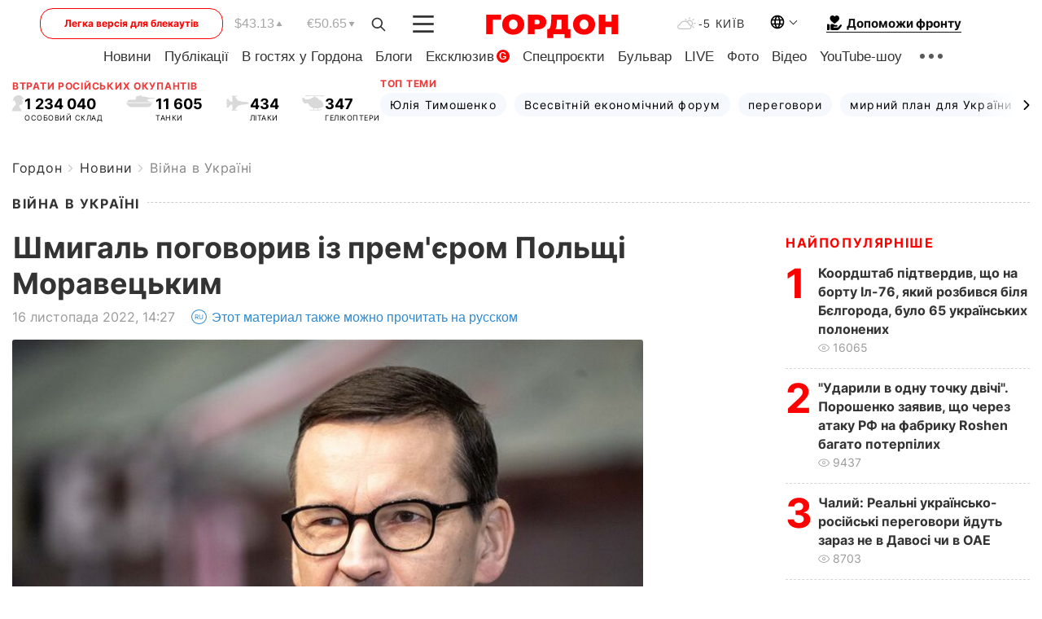

--- FILE ---
content_type: text/html; charset=UTF-8
request_url: https://gordonua.com/ukr/news/war/shmigal-pogovoriv-iz-prem-jerom-polshchi-moravetskim-1636341.html
body_size: 26306
content:
<!DOCTYPE html><html lang="uk"><head>
    <meta charset="UTF-8">
    <meta http-equiv="X-UA-Compatible" content="IE=edge">
    <meta name="viewport" content="width=device-width, initial-scale=1">

    <meta name="msvalidate.01" content="DF6B4591C603DAD4E73878CB6B106CCE" />
    
            <meta name="robots" content="max-image-preview:large">
    
    

    

        <title>Шмигаль поговорив із прем'єром Польщі Моравецьким</title>    <meta name="description" content="16 листопада провели розмову прем'єр-міністри України Денис Шмигаль і Польщі Матеуш Моравецький. Про це повідомив..." class="js-meta" />    
    
    
    
    
    
     <!-- alter article -->
	                            <link rel="alternate" href="https://gordonua.com/news/war/shmygal-pogovoril-s-premerom-polshi-moraveckim-1636341.html" hreflang="ru">
                                        <link rel="alternate" href="https://gordonua.com/ukr/news/war/shmigal-pogovoriv-iz-prem-jerom-polshchi-moravetskim-1636341.html" hreflang="uk">
                        <link rel="alternate" href="https://gordonua.com/ukr/news/war/shmigal-pogovoriv-iz-prem-jerom-polshchi-moravetskim-1636341.html" hreflang="x-default">
                        <link rel="canonical" href="https://gordonua.com/ukr/news/war/shmigal-pogovoriv-iz-prem-jerom-polshchi-moravetskim-1636341.html">        
                                                         <link rel="amphtml" href="https://gordonua.com/amp/ukr/news/war/shmigal-pogovoriv-iz-prem-jerom-polshchi-moravetskim-1636341.html">
        
                                                            
                                                                                            
                <script async src="https://www.googletagmanager.com/gtag/js?id=G-LLKXF6867N"></script>
        <script>
            window.dataLayer = window.dataLayer || [];
            function gtag(){dataLayer.push(arguments);}
            gtag('js', new Date());

            gtag('config', 'G-LLKXF6867N');
        </script>
    
    <script type="text/javascript">
        var gtmContainerId = 'GTM-PFHTMJ';
        function gordonGTM() {
            // Код Google Tag Manager
            (function(w,d,s,l,i){w[l]=w[l]||[];w[l].push({'gtm.start':
            new Date().getTime(),event:'gtm.js'});var f=d.getElementsByTagName(s)[0],
            j=d.createElement(s),dl=l!='dataLayer'?'&l='+l:'';j.async=true;j.src=
            'https://www.googletagmanager.com/gtm.js?id='+i+dl;f.parentNode.insertBefore(j,f);
            })(window,document,'script','dataLayer', gtmContainerId);
        }
        window.addEventListener('DOMContentLoaded', function() {
            if (window.innerWidth <= 520) {
                setTimeout(gordonGTM, 4000);
            } else {
                gordonGTM();
            }
        });
    </script>

            <script type="text/javascript">
            function loadDelayedScripts() {
                var gptScript = document.createElement('script');
                gptScript.src = 'https://securepubads.g.doubleclick.net/tag/js/gpt.js';
                gptScript.async = true;
                document.head.appendChild(gptScript);

                var ymScript = document.createElement('script');
                ymScript.src = 'https://cdn.membrana.media/gdn/ym.js';
                ymScript.async = true;
                document.head.appendChild(ymScript);

                window.yieldMasterCmd = window.yieldMasterCmd || [];
                window.yieldMasterCmd.push(function() {
                    window.yieldMaster.init({
                        pageVersionAutodetect: true
                    });
                });
            }

            window.addEventListener('DOMContentLoaded', function() {
                setTimeout(loadDelayedScripts, 2000);
                                    gtag('event', 'membrana_ym_init');
                            });
        </script>

        <style>
            .nts-ad {display: flex; flex-direction: column; align-items: center; justify-content: center}
            .nts-ad-h300 {min-height: 300px}
        </style>
        
        
                
    <meta property='og:title' content="Шмигаль поговорив із прем&#039;єром Польщі Моравецьким"/>
    <meta name='twitter:title' content="Шмигаль поговорив із прем&#039;єром Польщі Моравецьким">
            <meta property='og:description' content="16 листопада провели розмову прем&#039;єр-міністри України Денис Шмигаль і Польщі Матеуш Моравецький. Про це повідомив..."/>
        <meta name='twitter:description' content="16 листопада провели розмову прем&#039;єр-міністри України Денис Шмигаль і Польщі Матеуш Моравецький. Про це повідомив...">
        <meta property="og:image:width" content="890"> 
    <meta property="og:image:height" content="667">

<meta property='og:type' content='article'/>
<meta property='og:url' content='https://gordonua.com/ukr/news/war/shmigal-pogovoriv-iz-prem-jerom-polshchi-moravetskim-1636341.html'/>
<meta property='og:image' content='https://gordonua.com/img/article/16363/41_big-v1668601627.jpg'/><meta property='og:site_name' content='Гордон | Gordon'/>

<meta name='twitter:card' content='summary_large_image'>
<meta name='twitter:site' content='@Gordonuacom'>
<meta name='twitter:creator' content='@Gordonuacom'>
    <meta name='twitter:image' content='https://gordonua.com/img/article/16363/41_big-v1668601627.jpg'>
         
                        
                
                                                                                                                                                                                                        

    

        
    
    <script type="application/ld+json">
    {
        "@context" : "https://schema.org",
        "@type" : "NewsArticle",
                "sameAs" : [ 
                            "https://gordonua.com/ukr/news/war/shmigal-pogovoriv-iz-prem-jerom-polshchi-moravetskim-1636341.html"                    ],
                "mainEntityOfPage" : {
            "@type" : "WebPage",
            "@id" : "https://gordonua.com/ukr/news/war/shmigal-pogovoriv-iz-prem-jerom-polshchi-moravetskim-1636341.html",
            "name" : "Шмигаль поговорив із прем&#039;єром Польщі Моравецьким"
        },
        "headline": "Шмигаль поговорив із прем&#039;єром Польщі Моравецьким",
                    "image": {
                "@type": "ImageObject",
                "url": "https://gordonua.com/img/article/16363/41_big-v1668601627.jpg",
                "height": 667,
                "width": 890
            },
                "dateCreated" : "2022-11-16T14:27:04+02:00",
        "datePublished": "2022-11-16T14:27:04+02:00",
        "dateModified": "2022-11-21T13:53:54+02:00",

                    "author": {
                "@type": "Organization",
                "name": "ГОРДОН",
                "url": "https://gordonua.com",
                "sameAs": [
                                            "https://www.youtube.com/vgostyahugordona",
                                            "https://www.facebook.com/gordonuacom",
                                            "https://twitter.com/Gordonuacom",
                                            "https://flipboard.com/@GORDONUA",
                                            "https://gordonua.com/ukr/xml/rss.xml",
                                            "https://t.me/gordonuacom",
                                            "https://t.me/dmytrogordon_official",
                                            "https://invite.viber.com/?g2=AQABYNa0%2Brz9Pkzt0NnTdm5DcUzQHlf7QrDvmsZ1C9h5ZjM%2FKIIfxji%2BDRkQ6fy9&lang=ru",
                                        "https://uk.wikipedia.org/wiki/%D0%93%D0%BE%D1%80%D0%B4%D0%BE%D0%BD_(%D1%96%D0%BD%D1%82%D0%B5%D1%80%D0%BD%D0%B5%D1%82-%D0%B2%D0%B8%D0%B4%D0%B0%D0%BD%D0%BD%D1%8F)"
                ],
                "logo": {
                    "@type": "ImageObject",
                    "url": "https://gordonua.com/user/img/gordon-logo.svg",
                    "width": "228",
                    "height": "42"
                },
                "contactPoint" : {
                    "@type" : "ContactPoint",
                    "email" : "editor@gordonua.com",
                    "contactType" : "custumer support",
                    "areaServed" : "UA",
                    "availableLanguage" : ["uk-UA", "ru-UA"]
                }
            },
                "publisher": {
            "@type": "Organization",
            "name": "ГОРДОН",
            "url": "https://gordonua.com",
            "sameAs": [
                                    "https://www.youtube.com/vgostyahugordona",
                                    "https://www.facebook.com/gordonuacom",
                                    "https://twitter.com/Gordonuacom",
                                    "https://flipboard.com/@GORDONUA",
                                    "https://gordonua.com/ukr/xml/rss.xml",
                                    "https://t.me/gordonuacom",
                                    "https://t.me/dmytrogordon_official",
                                    "https://invite.viber.com/?g2=AQABYNa0%2Brz9Pkzt0NnTdm5DcUzQHlf7QrDvmsZ1C9h5ZjM%2FKIIfxji%2BDRkQ6fy9&lang=ru",
                                "https://uk.wikipedia.org/wiki/%D0%93%D0%BE%D1%80%D0%B4%D0%BE%D0%BD_(%D1%96%D0%BD%D1%82%D0%B5%D1%80%D0%BD%D0%B5%D1%82-%D0%B2%D0%B8%D0%B4%D0%B0%D0%BD%D0%BD%D1%8F)"
            ],
            "logo": {
                "@type": "ImageObject",
                "url": "https://gordonua.com/user/img/gordon-logo.svg",
                "width": "228",
                "height": "42"
            },
            "contactPoint" : {
                "@type" : "ContactPoint",
                "email" : "editor@gordonua.com",
                "contactType" : "custumer support",
                "areaServed" : "UA",
                "availableLanguage" : ["uk-UA", "ru-UA"]
            }
        },
                    "description": "16 листопада провели розмову прем'єр-міністри України Денис Шмигаль і Польщі Матеуш Моравецький. Про це повідомив...",
                            "keywords" : "Україна, НАТО, Польща, ППО, Варшава, ракети, Матеуш Моравецький, Денис Шмигаль",
                            "articleSection": "Війна в Україні",
            
            "articleBody":"16 листопада провели розмову прем'єр-міністри України Денис Шмигаль і Польщі Матеуш Моравецький. Про це повідомив... Шмигаль поінформував Моравецького, що Росія провела масовану ракетну атаку на Україну, використавши приблизно 80 ракет, багато з них ударили по прикордонних областях із Польщею, написав Мюллер. Premier @ MorawieckiM rozmawia * z @ Denys_Shmyhal. Premier Ukrainy poinformowa *, * e: * Rosja przeprowadzi * a wczoraj zmasowany atak rakietowy на terytorium Ukrainy, * Rosja u * y * a oko * o 80 raket, * wiele z nich uderzy * ow obwody granicz * ce z Polsk *. - Piotr Müller (@PiotrMuller) November 16, 2022 Після зустрічі з президентом країни Анджеєм Дудою Моравецький повідомив, що Варшава, імовірно, не наполягатиме на активації ст. 4 Північноатлантичного договору, який передбачає консультації країн – членів НАТО в разі загрози одній із них, однак &quot;цей інструмент завжди напохваті&quot;. Дуда, зі свого боку, заявив: винною в тому, що на територію Польщі впало дві ракети, повністю є Росія.",
                                  
        "inLanguage" : "uk",
        "alternativeHeadline" : "Шмигаль поговорив із прем&#039;єром Польщі Моравецьким",
        "copyrightYear" : "2022",
        "wordCount" : "272",
        "speakable" : {
            "@type" : "SpeakableSpecification",
            "cssSelector" : ["h1"]
        }
    }
    </script>



    
            
    <script type="application/ld+json">
    {
        "@context": "http://schema.org",
        "@type": "BreadcrumbList",
        "itemListElement": [
                                            {
                "@type": "ListItem",
                "position": 1,
                "item": {
                                            "@id": "/ukr/news.html",  // cp0
                                        "name": "Новини"
                }
            }
            ,                                            {
                "@type": "ListItem",
                "position": 1,
                "item": {
                                            "@id": "/ukr/news/war.html",  // cp0
                                        "name": "Війна в Україні"
                }
            }
                            ]
    }
    </script>
    

<script type="application/ld+json">
{
    "@context": "http://schema.org",
    "@type": "WebSite",
    "url": "https://gordonua.com",
    "potentialAction": {
        "@type": "SearchAction",
        "target": "/ukr/search/query={search_term_string}",
        "query-input": "required name=search_term_string"
    }
}
</script>                                                        
<link rel="preconnect" href="https://connect.facebook.net">
<link rel="preconnect" href="https://cdn.gravitec.net">
    <link rel="preload" href='/user/css/fonts_connect_new3.css' as="style"/>
        <link rel="preload" href='/user/css/main.min-v37.css' as="style"/>
    <link rel="preload" href='/user/css/fix.min-v27.css' as="style"/>
        <link rel="icon" type="image/png" href="/user/img/favicon-new.png" sizes="16x16">
    <link rel="icon" type="image/png" href="/user/img/favicon-new32.png" sizes="32x32">
    <link rel="apple-touch-icon" type="image/png" href="/user/img/favicon-newiOS.png" sizes="180x180">
    
    <link rel="stylesheet" href="/user/css/fonts_connect_new3.css">
        <link rel="stylesheet" href="/user/css/main.min-v37.css">
    <link rel="stylesheet" href="/user/css/fix.min-v27.css">
    <style>
        div[data-place='43'],
        div[data-place='70'], 
        div[data-place='71'], 
        div[data-place='72'],
        div[data-place='56'], 
        div[data-place='57'], 
        div[data-place='58'],
        div[data-place='36'],
        div[data-place='37'],
        div[data-place='38'],
        div[data-place='160'],
        div[data-place='161'],
        div[data-place='51'],
        div[data-place='52'],
        div[data-place='53'],
        div[data-place='88'],
        div[data-place='89'],
        div[data-place='82'],
        div[data-place='44'],
        div[data-place='99'],
        div[data-place='100'],
        div[data-place='102'],
        div[data-place='103'],
        div[data-place='104'],
        div[data-place='96'],
        div[data-place='98'],
        div[data-place='168'],
        div[data-place='169']
        {
            margin: 30px 0;
        }
        div[data-place='70'],
        div[data-place='43'],
        div[data-place='56'],
        div[data-place='51'],
        div[data-place='37'],
        div[data-place='36']{
            position: relative;
            z-index: 1;
        }
        div[data-place='108'], div[data-place='109']{
            margin: 30px auto;
        }
        blockquote.twitter-tweet{
            padding: inherit;
            font-size: inherit;
            line-height: inherit;
            text-align: inherit;
            color: inherit;
            font-family: inherit;
            border-top: inherit;
            position: inherit;
            margin-top: inherit;
        }
        blockquote.twitter-tweet a{
            color: #2f89ce;
            font-family: inherit;
        }
        blockquote.twitter-tweet a:hover{
            color: #ff5353!important;
        }
        .main-slider ~ .content__flex-main .content__base{
            order: 2!important;
        }
        .top-slider__box .swiper-slide{
            margin-right: 15px;
        }
         @media screen and (max-width: 567px){
            .theme-box.tegs-rubric .theme-box-slider1 .swiper-slide{
            margin-right: 10px;
        }
        }
        .bulvar .theme-box .news-tegs__link{
            font-family: Inter-Regular, sans-serif;
        }
    </style>
    <script>
        var root_domain = 'gordonua.com';
        var loadsrcscache = [];
        load_srcs = function(sources, callback) {
            loadsrcscache.push([sources, callback]);
        }
    </script>

    </head><body ><div class="sbody"><style>.boulevard-block .main-slider .views {display: block;}.popular-list .popular-list__item .views {display: block!important;}[data-action="banners"] .banner.has-iframe::before,[data-action="banners"] .banner.has-img::before,[data-action="banners"] .banner .adsbygoogle:before {content: "Реклама";display: block;font-size: 14px;color: #9a9a9a;}[data-action="banners"] .banner a::before{font-family: 'Inter-Regular';}[data-action="banners"] .banner .adsbygoogle:before{position: absolute;top: -30px;}[data-action="banners"] .banner .adsbygoogle{margin-top: 20px;position: relative;}[data-action="banners"] .banner.has-iframe .adsbygoogle:before{display: none;}[data-action="banners"] .banner.has-iframe .adsbygoogle{margin-top: 0;}.MIXADVERT_NET a::before{display: none!important;}.MIXADVERT_NET > div::before{position: absolute;top: -30px;}@media (min-width: 567px) {.news-slider-box .content-tile.big .content-tile__img img{height: auto;}}.news-slider-box .content-tile.big .content-tile__img {max-height: 200px;}@media (max-width: 567px){.news-slider-box .content-tile.big .content-tile__img {max-height: 166px;}}.content-title .content-title__link h1,main.content__base .content-title h1.content-title__link{font-size: inherit !important;line-height: inherit !important;color: inherit !important;margin-bottom: inherit !important;font-family: inherit !important;display: inline !important;letter-spacing: inherit!important;text-transform: inherit!important;}main.content__base .content-title h1.content-title__link{color: red!important;font-size: 18px!important;line-height: 24px!important;letter-spacing: .08em!important;text-transform: uppercase!important;font-family: Inter-Bold, sans-serif !important;}.all-materials-title h1 {display: block;width: fit-content;text-transform: uppercase;font-family: Inter-SemiBold;font-size: 16px;letter-spacing: .08em;color: #202020;background: #fff;padding-right: 10px;margin-bottom: 0;line-height: 30px;white-space: nowrap;}.all-materials-title.top-theme-title.top-theme-page-title h1 {text-transform: inherit;}@media (max-width: 640px) {.materil-author h1 {font-size: 16px;}}</style><script>
                   function checkBanners() {  
                        document.querySelectorAll('.banner:not(.has-iframe)').forEach(banner => {
                            if (banner.querySelector('iframe')) {
                                banner.classList.add('has-iframe');
                            } 
                            if (banner.querySelector('img')) {
                                banner.classList.add('has-iframe');
                            }
                            
                            const div = banner.querySelector('div[id]');
                            if (div && (div.innerHTML.trim() !== '' || div.nextElementSibling && div.nextElementSibling.tagName === 'SCRIPT')) {
                                banner.classList.add('has-iframe');
                            }
                        });  
                    }
                setTimeout(checkBanners, 4000);
                let scrollCount = 0;
                function onScroll() {
                    checkBanners();
                    scrollCount++;
                        if (scrollCount >= 5) {
                            window.removeEventListener('scroll', onScroll);
                        }
                    }
                window.addEventListener('scroll', checkBanners);
            </script><script>
                function getCookie(name) {
                    var nameEQ = name + "=";
                    var ca = document.cookie.split(';');
                    for(var i=0;i < ca.length;i++) {
                        var c = ca[i];
                        while (c.charAt(0)==' ') c = c.substring(1,c.length);
                        if (c.indexOf(nameEQ) == 0) return c.substring(nameEQ.length,c.length);
                    }
                    return null;
                }
                function set_cookie(name,value,days, link) {
                    var expires = "";
                    if (days) {
                        var date = new Date();
                        date.setTime(date.getTime() + (days*24*60*60*1000));
                        expires = "; expires=" + date.toUTCString();
                    }
                    document.cookie = name + "=" + (value || "")  + expires + "; path=/";
                    document.location.href = link;
                }

                var pull_optimization_check = {};
            </script><!-- Google Tag Manager (noscript) -->
<noscript><iframe src="https://www.googletagmanager.com/ns.html?id=GTM-PFHTMJ"
height="0" width="0" style="display:none;visibility:hidden"></iframe></noscript>
<!-- End Google Tag Manager (noscript) --> <style>
    .header__top{
        position: relative;
    }
    .light-version-btn:hover {
        opacity: 0.8;
    }
    .light-version-btn{
        font-size: 12px;
        line-height: 20px;
        display: flex;
        justify-content: center;
        align-items: center;
        height: 38px;
        width: 100%;
        max-width: 225px;
        /* position: absolute; */
        top: 5px;
        left: 5.5%;
        color: #FF0000;
        border: 1px solid #FF0000;
        border-radius: 16px;
        margin-right: 14px;
    }
    @media (max-width: 1270px){
        .light-version-btn{
            left: 46px;
        }
    }
    @media (max-width: 1210px){
        .light-version-btn {
            max-width: 195px;
        }
    }
    @media (max-width: 1150px){
        .light-version-btn {
            display: none;
        }
    }
    @media (max-width: 567px){
        .header__top,  .country-switcher{
            background: white;
        }
    }
    @media (max-width: 1150px){
        .light-version-btn {
            display: none;
            right: 0;
            left: auto;
            background: white;
            position: fixed;
            bottom: 0;
            top: auto;
            max-width: 100%;
            border: none;
            height: 91px;
            font-size: 16px;
            background: #F7F7F8;
            border-radius: 0;
        }
    }

    

    .foundation {
        display: none;
        border-bottom: 1px solid;
        line-height: 19px;
        text-decoration: none;
    }
    .foundation img {
        padding-bottom: 2px;
    }
    .foundation span.foundation-text {
        font-family: Inter-Bold, sans-serif;
        font-size: 15px;
        padding-left: 5px;
    }
    .foundation:hover span.foundation-text {
        color: red;
    }

    @media (min-width: 749px){
        .foundation {
            display: inline-flex;
        }
    }
</style>

<header class="header">
    <div class="container">
        <div class="header__top">
            <a class="light-version-btn" href="https://fast.gordonua.com/ukr/">
                Легка версія для блекаутів
            </a>
            <div class="course">
                <span class="course__item dollar">$43.13</span>
                <span class="course__item euro">€50.65</span>
            </div>
            <button id="search-btn" class="search-btn">
                <img width="18" height="18" src="/user/img/Shape.svg" alt="search btn">
            </button>
            <a class="menu-mob" id="butt1" >
                <img width="26" height="21" class="closed" src="/user/img/gumburger.svg" alt="menu closed">
                <div class="open">
                    <img src="/user/img/close_.svg" alt="menu open">
                </div>
            </a>

            <div class="logo">
                <a href="https://gordonua.com/ukr/">
                    <img width="165" height="30" src="/user/img/gordon-logo.svg" alt="Головна">
                </a>
            </div>

            <div class="temperature">
                <img width="23" height="16" src="/user/img/temp.svg" alt="weather">
                -5 Київ
            </div>

            <div class="languages">
            <div class="languages-select"><img width="20" height="20" src="/user/img/planet.svg" alt="languages"></div>
            <div class="languages-change">
                                                                                                                                                                                                                                                        <div><a href="https://gordonua.com/news/war/shmygal-pogovoril-s-premerom-polshi-moraveckim-1636341.html" data-langid="2" data-absnum="1" onclick="set_cookie('lang', 1, 30, 'https://gordonua.com/news/war/shmygal-pogovoril-s-premerom-polshi-moraveckim-1636341.html')" style="font-size:16px;font-weight:400">RU</a></div>
                        <div><a href="https://english.gordonua.com" onclick="document.location.href='https://english.gordonua.com'" style="font-size:16px;font-weight:400">EN</a></div>
                                                                                                                </div>
            </div>

            <a href="/ukr/drone.html" class="foundation">
                <img width="20" height="20" src="/user/img/foundation-help.svg" alt="languages">
                <span class="foundation-text">Допоможи фронту</span>
            </a>
        </div>

                                                                                                                                                                                                                                                                                                                                                                                
                                                                                                                                                                                                                                                                                
                                                                                                                                                                                                                                                                                                                                                                                                                
                                                                                                                                                                                        
        <div class="header-menu">
            <button id="search-btn-mob" class="search-btn search-btn-mob"><img width="18" height="18" src="/user/img/Shape.svg" alt="search">Пошук</button>
            <div class="header-menu__item">
                <div class="header-menu__title-box"><span class="header-menu__title">Головна</span></div>
                <nav>
                    <ul>
                                                    <li><a  href="/ukr/news.html">Новини</a></li>
                                                    <li><a  href="/ukr/publications.html">Публікації</a></li>
                                                    <li><a  href="/ukr/interview.html">В гостях у Гордона</a></li>
                                                    <li><a  href="/ukr/blogs.html">Блоги</a></li>
                                                    <li><a  href="/ukr/exclusive.html">Ексклюзив</a><span class="g-bl">G</span></li>
                                                    <li><a  href="/ukr/specprojects.html">Спецпроєкти</a></li>
                                                    <li><a  href="/ukr/bulvar.html">Бульвар</a></li>
                                                    <li><a  href="/ukr/live.html">LIVE</a></li>
                                                    <li><a  href="/ukr/photo.html">Фото</a></li>
                                                    <li><a  href="/ukr/video.html">Відео</a></li>
                                                    <li><a  href="/ukr/talkshow.html">YouTube-шоу</a></li>
                                            </ul>
                </nav>
                <div class="header-menu__item">
                    <div class="header-menu__title-box"><span class="header-menu__title">Соцмережі</span></div>
                    <nav>
                        <ul>
                                                                                            <li><a class="bold youtube-h" href="https://www.youtube.com/vgostyahugordona">YouTube</a></li>
                                                                                            <li><a class="bold facebook-h" href="https://www.facebook.com/gordonuacom">Facebook</a></li>
                                                                                            <li><a class="bold twitter-h" href="https://twitter.com/Gordonuacom">Twitter</a></li>
                                                                                            <li><a class="bold flipboard-h" href="https://flipboard.com/@GORDONUA">Flipboard</a></li>
                                                                                            <li><a class="bold rss-h" href="https://gordonua.com/ukr/xml/rss.xml">RSS</a></li>
                                                                                            <li><a class="bold telegram-h" href="https://t.me/gordonuacom">Telegram <br> Gordonua.com</a></li>
                                                                                            <li><a class="bold telegram-h2" href="https://t.me/dmytrogordon_official">Telegram <br> Дмитро Гордон</a></li>
                                                                                            <li><a class="bold viber-h" href="https://invite.viber.com/?g2=AQABYNa0%2Brz9Pkzt0NnTdm5DcUzQHlf7QrDvmsZ1C9h5ZjM%2FKIIfxji%2BDRkQ6fy9&lang=ru">Viber</a></li>
                                                    </ul>
                    </nav>
                </div>
            </div>
            <div class="header-menu__item">
                <div class="header-menu__title-box"><span class="header-menu__title">Категорії новин</span></div>
                <nav>
                    <ul>
                                                    <li><a href="/ukr/news.html">Всі новини</a></li>
                                                    <li><a href="/ukr/news/military-actions.html">Воєнні дії</a></li>
                                                    <li><a href="/ukr/news/worldnews.html">Світ</a></li>
                                                    <li><a href="/ukr/news/politics.html">Політика</a></li>
                                                    <li><a href="/ukr/news/money.html">Гроші</a></li>
                                                    <li><a href="/ukr/news/sport.html">Спорт</a></li>
                                                    <li><a href="/ukr/news/localnews.html">Надзвичайні події</a></li>
                                                    <li><a href="/ukr/news/culture.html">Культура</a></li>
                                                    <li><a href="/ukr/news/science.html">Техно</a></li>
                                                    <li><a href="/ukr/news/health.html">Спосіб життя</a></li>
                                                    <li><a href="/ukr/interesting.html">Цікаве</a></li>
                                                    <li><a href="/ukr/news/society.html">Cуспільство</a></li>
                                            </ul>
                </nav>
                <div class="header-menu__item mobile-hide">
                    <div class="header-menu__title-box"><span class="header-menu__title">Контакти</span></div>
                    <nav class="contacts-box">
                        <ul>
                            <li><a class="contacts-h" href="tel:+380442071301">+380 (44) 207-13-01,</a></li>
                            <li><a class="contacts-h" href="tel:+380442071302">+380 (44) 207-13-02</a></li>
                        </ul>
                    </nav>
                    <nav class="email-box">
                        <ul>
                            <li><a class="email-h" href="/cdn-cgi/l/email-protection#f590919c819a87b5929a87919a9b8094db969a98"><span class="__cf_email__" data-cfemail="5b3e3f322f34291b3c34293f34352e3a75383436">[email&#160;protected]</span></a></li>
                        </ul>
                    </nav>
                   
                    <div class="hide-desctop">
                        <div class="header-menu__title-box"><span class="header-menu__title">Інформація</span></div>
                        <nav>
                            <ul>
                                                                    <li><a href="/ukr/about/job.html">Вакансії</a></li>
                                                                    <li><a href="/ukr/about.html">Редакція</a></li>
                                                                    <li><a href="/ukr/about/advertisement.html">Реклама на сайті</a></li>
                                                                    <li><a href="/ukr/legal_info.html">Правова інформація</a></li>
                                                                    <li><a href="/ukr/about/how-to-read.html">Як нас читати на тимчасово окупованих територіях</a></li>
                                                            </ul>
                        </nav>
                        <span class="header-menu__title">Застосунки</span>
                        <nav>
                            <ul class="app-box">
                                <li><a href="https://play.google.com/store/apps/details?id=com.gordon"><img src="/user/img/app1.png" alt="android app"></a></li>
                                <li><a href="https://itunes.apple.com/app/id1282904011"><img src="/user/img/app2.png" alt="ios app"></a></li>
                            </ul>
                        </nav>
                    </div>
                </div>
            </div>
            <div class="header-menu__item">
                <div class="header-menu__title-box"><span class="header-menu__title">Місто</span></div>
                <nav>
                    <ul>
                                                    <li><a  href="/ukr/news/kiev.html">Київ</a></li>
                                                    <li><a  href="/ukr/tags/harkov.html">Харків</a></li>
                                                    <li><a  href="/ukr/tags/lvov.html">Львів</a></li>
                                                    <li><a  href="/ukr/tags/dnepr.html">Дніпро</a></li>
                                                    <li><a  href="/ukr/tags/odessa-1.html">Одеса</a></li>
                                                    <li><a  href="/ukr/tags/mariupol-1.html">Маріуполь</a></li>
                                                    <li><a  href="/ukr/tags/donetsk-1.html">Донецьк</a></li>
                                                    <li><a  href="/ukr/tags/lugansk.html">Луганськ</a></li>
                                            </ul>
                </nav>
            </div>
            <div class="header-menu__item mobile-hide">
                <div class="header-menu__title-box"><span class="header-menu__title">Соцмережі</span></div>
                <nav>
                    <ul>
                                                                                <li><a class="bold youtube-h" href="https://www.youtube.com/vgostyahugordona">YouTube</a></li>
                                                                                <li><a class="bold facebook-h" href="https://www.facebook.com/gordonuacom">Facebook</a></li>
                                                                                <li><a class="bold twitter-h" href="https://twitter.com/Gordonuacom">Twitter</a></li>
                                                                                <li><a class="bold flipboard-h" href="https://flipboard.com/@GORDONUA">Flipboard</a></li>
                                                                                <li><a class="bold rss-h" href="https://gordonua.com/ukr/xml/rss.xml">RSS</a></li>
                                                                                <li><a class="bold telegram-h" href="https://t.me/gordonuacom">Telegram <br> Gordonua.com</a></li>
                                                                                <li><a class="bold telegram-h2" href="https://t.me/dmytrogordon_official">Telegram <br> Дмитро Гордон</a></li>
                                                                                <li><a class="bold viber-h" href="https://invite.viber.com/?g2=AQABYNa0%2Brz9Pkzt0NnTdm5DcUzQHlf7QrDvmsZ1C9h5ZjM%2FKIIfxji%2BDRkQ6fy9&lang=ru">Viber</a></li>
                                            </ul>
                </nav>
            </div>
            <div class="header-menu__item mobile-hide">
                <div class="hide-desctop">
                    <div class="header-menu__title-box"><span class="header-menu__title">Інформація</span></div>
                    <nav>
                        <ul>
                                                            <li><a href="/ukr/about/job.html">Вакансії</a></li>
                                                            <li><a href="/ukr/about.html">Редакція</a></li>
                                                            <li><a href="/ukr/about/advertisement.html">Реклама на сайті</a></li>
                                                            <li><a href="/ukr/legal_info.html">Правова інформація</a></li>
                                                            <li><a href="/ukr/about/how-to-read.html">Як нас читати на тимчасово окупованих територіях</a></li>
                                                    </ul>
                    </nav>
                </div>
                <div class="header-menu__title-box"><span class="header-menu__title">Контакти</span></div>
                <nav class="contacts-box">
                    <ul>
                        <li><a class="contacts-h" href="tel:+380442071301">+380 (44) 207-13-01,</a></li>
                        <li><a class="contacts-h" href="tel:+380442071302">+380 (44) 207-13-02</a></li>
                    </ul>
                </nav>

                <nav class="email-box" style="margin-bottom: 0">
                    <ul>
                        <li><a class="email-h" href="/cdn-cgi/l/email-protection#96f3f2ffe2f9e4d6f1f9e4f2f9f8e3f7b8f5f9fb"><span class="__cf_email__" data-cfemail="9cf9f8f5e8f3eedcfbf3eef8f3f2e9fdb2fff3f1">[email&#160;protected]</span></a></li>
                    </ul>
                </nav>
                <div class="help-btn">
                    <span>Допоможи фронту</span>
                    <a class="help-btn__link" href="/ukr/drone.html">Допомогти</a>
                </div>
                <div class="hide-desctop">
                    <span class="header-menu__title">Застосунки</span>
                    <nav>
                        <ul class="app-box">
                            <li><a href="https://play.google.com/store/apps/details?id=com.gordon"><img src="/user/img/app1.png" alt="app google pic"></a></li>
                            <li><a href="https://itunes.apple.com/app/id1282904011"><img src="/user/img/app2.png" alt="app apple pic"></a></li>
                        </ul>
                    </nav>
                </div>
            </div>

            <div class="header-menu__item hide-mobile">
                <div class="header-menu__title-box"><span class="header-menu__title">Інформація</span></div>
                <nav>
                    <ul>
                                                    <li><a href="/ukr/about/job.html">Вакансії</a></li>
                                                    <li><a href="/ukr/about.html">Редакція</a></li>
                                                    <li><a href="/ukr/about/advertisement.html">Реклама на сайті</a></li>
                                                    <li><a href="/ukr/legal_info.html">Правова інформація</a></li>
                                                    <li><a href="/ukr/about/how-to-read.html">Як нас читати на тимчасово окупованих територіях</a></li>
                                            </ul>
                </nav>
                <span class="header-menu__title">Застосунки</span>
                <nav>
                    <ul class="app-box">
                        <li><a href="https://play.google.com/store/apps/details?id=com.gordon"><img src="/user/img/app1.png" alt="app google p"></a></li>
                        <li><a href="https://itunes.apple.com/app/id1282904011"><img src="/user/img/app2.png" alt="app apple p"></a></li>
                    </ul>
                </nav>
            </div>

        </div>

        <div class="header_rubric">
            <nav>
                <ul>
                                            <li><a class="header_rubric__link" href="/ukr/news.html">Новини</a></li>
                                            <li><a class="header_rubric__link" href="/ukr/publications.html">Публікації</a></li>
                                            <li><a class="header_rubric__link" href="/ukr/interview.html">В гостях у Гордона</a></li>
                                            <li><a class="header_rubric__link" href="/ukr/blogs.html">Блоги</a></li>
                                            <li><a class="header_rubric__link" href="/ukr/exclusive.html">Ексклюзив</a><span class="g-bl">G</span></li>
                                            <li><a class="header_rubric__link" href="/ukr/specprojects.html">Спецпроєкти</a></li>
                                            <li><a class="header_rubric__link" href="/ukr/bulvar.html">Бульвар</a></li>
                                            <li><a class="header_rubric__link" href="/ukr/live.html">LIVE</a></li>
                                            <li><a class="header_rubric__link" href="/ukr/photo.html">Фото</a></li>
                                            <li><a class="header_rubric__link" href="/ukr/video.html">Відео</a></li>
                                            <li><a class="header_rubric__link" href="/ukr/talkshow.html">YouTube-шоу</a></li>
                                    </ul>
                <button class="menu-show"><img width="28" height="6" src="/user/img/group1.svg" alt="show menu"></button>
            </nav>
            <div class="menu-rubric">
                <nav>
                    <ul>
                                                    <li><a href="/ukr/news.html">Всі новини</a></li>
                                                    <li><a href="/ukr/news/military-actions.html">Воєнні дії</a></li>
                                                    <li><a href="/ukr/news/worldnews.html">Світ</a></li>
                                                    <li><a href="/ukr/news/politics.html">Політика</a></li>
                                                    <li><a href="/ukr/news/money.html">Гроші</a></li>
                                                    <li><a href="/ukr/news/sport.html">Спорт</a></li>
                                                    <li><a href="/ukr/news/localnews.html">Надзвичайні події</a></li>
                                                    <li><a href="/ukr/news/culture.html">Культура</a></li>
                                                    <li><a href="/ukr/news/science.html">Техно</a></li>
                                                    <li><a href="/ukr/news/health.html">Спосіб життя</a></li>
                                                    <li><a href="/ukr/interesting.html">Цікаве</a></li>
                                                    <li><a href="/ukr/news/society.html">Cуспільство</a></li>
                                            </ul>
                </nav>
            </div>
        </div>

        <div class="rubric-box">
            <div class="rubric-box-slider swiper-container">
                <div class="swiper-wrapper">
                                            <div class="swiper-slide">
                            <a class="rubric-box__item" href="/ukr/news.html"><span>Новини</span></a>
                        </div>
                                            <div class="swiper-slide">
                            <a class="rubric-box__item" href="/ukr/publications.html"><span>Публікації</span></a>
                        </div>
                                            <div class="swiper-slide">
                            <a class="rubric-box__item" href="/ukr/interview.html"><span>В гостях у Гордона</span></a>
                        </div>
                                            <div class="swiper-slide">
                            <a class="rubric-box__item" href="/ukr/blogs.html"><span>Блоги</span></a>
                        </div>
                                            <div class="swiper-slide">
                            <a class="rubric-box__item" href="/ukr/exclusive.html"><span>Ексклюзив</span></a>
                        </div>
                                            <div class="swiper-slide">
                            <a class="rubric-box__item" href="/ukr/specprojects.html"><span>Спецпроєкти</span></a>
                        </div>
                                            <div class="swiper-slide">
                            <a class="rubric-box__item" href="/ukr/bulvar.html"><span>Бульвар</span></a>
                        </div>
                                            <div class="swiper-slide">
                            <a class="rubric-box__item" href="/ukr/live.html"><span>LIVE</span></a>
                        </div>
                                            <div class="swiper-slide">
                            <a class="rubric-box__item" href="/ukr/photo.html"><span>Фото</span></a>
                        </div>
                                            <div class="swiper-slide">
                            <a class="rubric-box__item" href="/ukr/video.html"><span>Відео</span></a>
                        </div>
                                            <div class="swiper-slide">
                            <a class="rubric-box__item" href="/ukr/talkshow.html"><span>YouTube-шоу</span></a>
                        </div>
                                    </div>
                <span class="theme-arrow_"><img src="/user/img/arrow-right2.svg" alt="sl arr right"></span>
            </div>
            
            

                        
                                                                                                                                        
            <div class="top-wrapper flex2">
                <div class="top-wrapper-item">
                    <div class="losses-wrap flex2">
                        <div class="item-lw title flex2">
                            Втрати російських окупантів
                        </div>
                        <div class="item-lw">
                            <div class="losses flex2">
                                <div class="item-l-wrap flex2">
                                    <div class="item-l">
                                        <img width="15" height="20" class="r-p" src="/user/img/r-p.svg" alt="">
                                    </div>
                                    <div class="item-l flex2">
                                        <span> 1 234 040</span>
                                        <p>ОСОБОВИЙ СКЛАД</p>
                                    </div>
                                </div>
                                <div class="item-l-wrap flex2">
                                    <div class="item-l">
                                        <img width="36" height="15" class="r-t" src="/user/img/r-t.svg" alt="">
                                    </div>
                                    <div class="item-l">
                                        <span> 11 605</span>
                                        <p>
ТАНКИ</p>
                                    </div>
                                </div>
                                <div class="item-l-wrap flex2">
                                    <div class="item-l">
                                        <img width="29" height="19" class="r-pl" src="/user/img/r-pl.svg" alt="">
                                    </div>
                                    <div class="item-l">
                                        <span> 434</span>
                                        <p>ЛІТАКИ</p>
                                    </div>
                                </div>
                                <div class="item-l-wrap flex2">
                                    <div class="item-l">
                                        <img width="28" height="19" class="r-h" src="/user/img/r-h.svg" alt="">
                                    </div>
                                    <div class="item-l">
                                        <span> 347</span>
                                        <p>ГЕЛІКОПТЕРИ</p>
                                    </div>
                                </div>
                            </div>
                        </div>
                    </div>
                </div>

                
                <div class="top-wrapper-item">
                    <div class="losses-wrap losses-wrap-slider flex2">
                        <div class="item-lw title flex2">
                            Топ теми
                        </div>
                        <div class="item-lw">
                            <div class="theme-box">
                                <div class="theme-box-slider swiper-container">
                                    <div class="swiper-wrapper">
                                                                                    <div class="swiper-slide">
                                                <a class="theme-box__item " href="/ukr/tags/julija-timoshenko.html">
                                                    <span>Юлія Тимошенко</span>
                                                </a>
                                            </div>
                                                                                    <div class="swiper-slide">
                                                <a class="theme-box__item " href="/ukr/tags/vsemirnyj-ekonomicheskij-forum.html">
                                                    <span>Всесвітній економічний форум</span>
                                                </a>
                                            </div>
                                                                                    <div class="swiper-slide">
                                                <a class="theme-box__item " href="/ukr/tags/peregovory.html">
                                                    <span>переговори</span>
                                                </a>
                                            </div>
                                                                                    <div class="swiper-slide">
                                                <a class="theme-box__item " href="/ukr/tags/mirnyj-plan-dlja-ukrainy.html">
                                                    <span>мирний план для України</span>
                                                </a>
                                            </div>
                                                                            </div>
                                </div>
                
                                <span class="swiper-button-prev theme-arrow theme-arrow-left swiper-button-white">
                                    <img width="8" height="12" src="/user/img/arrow-right2.svg" alt="sl left">
                                </span>
                                <span class="swiper-button-next theme-arrow swiper-button-white">
                                    <img width="8" height="12" src="/user/img/arrow-right2.svg" alt="sl right">
                                </span>
                            </div>
                        </div>
                    </div>
                </div>
            </div>
            
        </div>
    </div>
</header>

<script data-cfasync="false" src="/cdn-cgi/scripts/5c5dd728/cloudflare-static/email-decode.min.js"></script><script>
    load_srcs(['/user/js/swiper-bundle.min.js'], function() {
        var swiper = new Swiper(".theme-box-slider", {
            spaceBetween: 10,
            grabCursor: true,
            slidesPerView: 'auto',
            navigation: {
                nextEl: ".swiper-button-next",
                prevEl: ".swiper-button-prev"
            },
        });
        
        var swiper = new Swiper(".theme-box-slider1", {
            spaceBetween: 10,
            grabCursor: true,
            slidesPerView: 'auto',
            navigation: {
                nextEl: ".theme-arrow1"
            },
        });
        
        var swiper = new Swiper(".rubric-box-slider", {
            spaceBetween: 16,
            grabCursor: true,
            slidesPerView: 'auto',
            navigation: {
                nextEl: ".theme-arrow_"
            },
        });
    });
</script> <div class="container "> 

    <i data-absnum="1636341" data-operand="article" data-action="stat" data-lang="2" class="sunsite_actions" style="display:none;"></i>
<div class="content content__flex content-two 1">
    
<ul class="breadcrumb breadcrumb-news">
    
    
        
    <li>
        <a href="/ukr/">Гордон</a>
    </li>
    
                                    <li>
                            <a href="/ukr/news.html">Новини</a>
                    </li>
                                    <li>
                            <a href="/ukr/news/war.html">Війна в Україні</a>
                    </li>
    </ul>
        <div class="content-title">
        <a class="content-title__link" href="/ukr/news/war.html">
            Війна в Україні
        </a>
    </div>
    <style>
        @media (max-width: 415px){
            .content-link-ua, .content-link-ru{
                font-family: Inter-Regular, sans-serif;
            }
        }
        @media (max-width: 600px) {
            .video-fix-block iframe {
                height: 200px !important;
            }
        }
        @media screen and (max-width: 412px) {
            .news-picture{
                position: relative;
            }
           .news-picture img {
                position: absolute;
                top: 0;
                left: 0;
                width: 100%;
                height: 100%;
            }
            .news-picture.margin img {
                position: relative;
            }
            .news-picture picture {
                display: block;
                position: relative;
                width: 100%;
                padding-bottom: 66.67%;
                height: 0;
                display: block;
                margin-bottom: 6px;
            }
            article.fix .news-picture picture img{
                position: relative;
            }
            article.fix .news-picture picture{
                position: relative;
                padding-bottom: initial;
                height: auto;
            }
        }

.news-picture,
.news-picture-left,
.news-picture-right {
    margin: 15px 0;
}

.news-picture picture,
.news-picture-left picture,
.news-picture-right picture {
    display: block;
    max-width: 100%;
    height: auto;
}

.news-picture img,
.news-picture-left img,
.news-picture-right img {
    max-width: 100%;
    height: auto;
    display: block;
}

.news-picture-left > .ph-source.news-picture-describe, 
.news-picture-right > .ph-source.news-picture-describe {
    margin-bottom: 0
}

@media (max-width: 768px) {
    .news-picture-left, .news-picture-right {
        margin: auto;
    }
}

@media (min-width: 768px) {
    .news-picture-left {
        float: left;
        margin: 5px 15px 5px 0;
        max-width: 50%;
    }

    .news-picture-right {
        float: right;
        margin: 5px 0 15px 5px;
        max-width: 50%;
    }

    .news-picture-left::after,
    .news-picture-right::after {
        content: "";
        display: table;
        clear: both;
    }
}

@media (min-width: 1200px) {
    .news-picture-left,
    .news-picture-right {
        max-width: 40%;
    }
}
    </style>
    <div class="content__flex-main news new-desing-photo">
        <main class="content__base">
        
                                    

            <div class="container-inside">
                <h1 data-edit="1636341,2815" data-absnum="1636341">Шмигаль поговорив із прем'єром Польщі Моравецьким

<span class="art-icons">
                                                                                                                    
        
            
        
        
        
        
        </span>
</h1>
                <div class="content__base-info">
                                            <div class="content-date">
                                                            16 листопада 2022, 14:27
                                                    </div>
                    
                                        
                    
                                            <a class="content-link-ru" href="https://gordonua.com/news/war/shmygal-pogovoril-s-premerom-polshi-moraveckim-1636341.html">Этот материал также можно прочитать на русском</a>
                                    </div>
            </div>

                                                                            
                    
                                                                                                                <div class="news-picture">
                                <picture>
                                                                                                            <source srcset="/img/article/16363/41_tnwide-v1668601627.jpg" media="(max-width: 412px)">
                                    <img width="330" height="185" class="art_main_image" src="/img/article/16363/41_main-v1668601627.jpg" alt="Шмигаль поговорив із прем&#039;єром Польщі Моравецьким">
                                </picture>
                                <span class="news-picture-describe"><span>Моравецький повідомив, що Варшава, імовірно, не наполягатиме на активації ст. 4 Північноатлантичного договору</span><br>Фото: EPA</span>
                            </div>
                                                                        
            <div class="container-inside">
                                    <div class="ct-header">
                        <strong>16 листопада провели розмову прем'єр-міністри України Денис Шмигаль і Польщі Матеуш Моравецький. Про це <a href="https://twitter.com/PiotrMuller/status/1592791518959792128?s=20&amp;t=WOUY5xTRSMJzXc9BHLn2Lg" target="_blank">повідомив</a> прессекретар&nbsp;<span>уряду Польщі Пьотр Мюллер у Twitter.</span></strong>
                    </div>
                
                                <article class="fix">
                    <p ><span>Шмигаль поінформував Моравецького, що Росія провела масовану ракетну атаку на Україну, використавши приблизно 80 ракет, багато з них ударили по прикордонних областях із Польщею, написав Мюллер.</span></p><div data-action="banners" data-load_after="1" data-place="99" data-page="2815" class="sunsite_actions"></div><div data-action="banners" data-load_after="1" data-place="36" data-page="2815" class="sunsite_actions"></div>
<builded>  
  <div class="twitt"><div class="twitter-tweet iframe-twitter-placeholder">
   <p lang="pl" dir="ltr">Premier <a width="210" height="342" target="_blank" href="https://twitter.com/MorawieckiM?ref_src=twsrc%5Etfw">@ MorawieckiM</a> rozmawia * z <a target="_blank" href="https://twitter.com/Denys_Shmyhal?ref_src=twsrc%5Etfw">@ Denys_Shmyhal</a>. Premier Ukrainy poinformowa *, * e:<br /> * Rosja przeprowadzi * a wczoraj zmasowany atak rakietowy на terytorium Ukrainy,<br /> * Rosja u * y * a oko * o 80 raket,<br /> * wiele z nich uderzy * ow obwody granicz * ce z Polsk *.</p>  
- Piotr Müller (@PiotrMuller) <a target="_blank" href="https://twitter.com/PiotrMuller/status/1592791518959792128?ref_src=twsrc%5Etfw">November 16, 2022</a></div></div> 
   <p >
<script async="" src="https://platform.twitter.com/widgets.js" charset="utf-8" type="text/javascript"></script>
  </builded><script src="//www.instagram.com/embed.js" async></script>

<p >Після зустрічі з президентом країни Анджеєм Дудою Моравецький повідомив, що Варшава, імовірно, не наполягатиме на активації ст. 4 Північноатлантичного договору, який передбачає консультації країн – членів НАТО в разі загрози одній із них, однак "цей інструмент завжди напохваті".</p>
<p >Дуда, зі свого боку, заявив: винною в тому, що на територію Польщі впало дві ракети, <a href="https://gordonua.com/news/worldnews/otvetstvennost-za-vzryv-v-vostochnoy-polshe-neset-rossiya-duda-1636331.html">повністю є Росія</a>.</p>
                </article>

                                                    
                
                
                                <div data-action="banners" data-place="37" data-load_after="1" data-page="2815" data-absnum="1636341" class="sunsite_actions"></div>

                <div data-action="banners" data-place="100" data-load_after="1" data-page="2815" data-absnum="1636341" class="sunsite_actions"></div>
                                    <div class="news-context context">
                        <div class="content-title">
                            <span class="content-title__link">
                                                                    Контекст
                                                            </span>
                        </div>
                        <p>Удень 15 листопада, під час <a href="https://gordonua.com/ukr/news/war/minenergo-ataka-rosijan-z-energetiki-ukrajini-15-listopada-najbilsha-z-pochatku-vijni-1636233.html">масованого ракетного обстрілу України</a> російськими окупаційними військами, у польському селі Переводів Люблінського воєводства (за 5 км від кордону з Україною)&nbsp;<a href="https://gordonua.com/ukr/news/worldnews/u-polshchi-poblizu-kordonu-z-ukrajinoju-stavsja-vibuh-za-danimi-zmi-cherez-padinnja-raket-1636242.html">пролунав вибух</a> на території зернопереробного підприємства. Загинуло двоє людей. За даними ЗМІ, на території села впало дві ракети.</p>
<p>Спочатку розглядали дві версії події: на території Польщі <a href="https://gordonua.com/ukr/news/war/raketi-shcho-vpali-v-polshchi-najimovirnishe-je-rosijskimi-h-101-ndash-zmi-1636264.html">впали російські ракети, які збилися з курсу</a>, або уламки ракет, випущених українськими ППО.</p>
<p>Дуда в ніч на 16 листопада заявляв, що поки до кінця <a href="https://gordonua.com/ukr/news/worldnews/duda-zajaviv-shcho-raketa-shcho-vpala-v-polshchi-shvidshe-za-vse-bula-rosijskoju-1636286.html">незрозуміло, хто саме випустив ракету</a>, яка впала в Переводові. "Наразі ми не маємо чітких доказів того, хто запустив ракету, тривають розслідування. Найімовірніше, це була ракета російського виробництва, але зараз усе це розслідують",&nbsp;&ndash; сказав він.</p>
<p>16 листопада генсек НАТО Єнс Столтенберг після зустрічі представників країн Альянсу заявив, що <a href="https://gordonua.com/ukr/news/worldnews/stoltenberg-pro-vibuh-u-polshchi-poperedno-tse-bula-ukrajinska-raketa-ppo-vipushchena-rosijskoju-vsja-vidpovidalnist-lezhit-na-rosiji-1636343.html">причиною вибуху в Польщі стала українська ракета</a> протиповітряної оборони, випущена по російській балістичній ракеті.</p>
                    </div>
                
                                                    <div class="news-tegs">
                                                    <a class="news-tegs__link" href="/ukr/tags/ukraina.html">Україна</a>
                                                    <a class="news-tegs__link" href="/ukr/tags/nato-1.html">НАТО</a>
                                                    <a class="news-tegs__link" href="/ukr/tags/polsha.html">Польща</a>
                                                    <a class="news-tegs__link" href="/ukr/tags/pvo.html">ППО</a>
                                                    <a class="news-tegs__link" href="/ukr/tags/varshava.html">Варшава</a>
                                                    <a class="news-tegs__link" href="/ukr/tags/rakety.html">ракети</a>
                                                    <a class="news-tegs__link" href="/ukr/tags/mateush-moravetskij.html">Матеуш Моравецький</a>
                                                    <a class="news-tegs__link" href="/ukr/tags/denis-shmigal.html">Денис Шмигаль</a>
                                            </div>
                                
                <style>
    .how-read{
        background: #FFF7FB;
        color: black;
        font-size: 20px;
        font-weight: 700;
        line-height: 30px;
        font-family: inherit;
        padding: 15px;
        border-radius: 3px;
        display: flex;
        justify-content: space-between;
        align-items: center;
        margin-bottom: 30px;
        font-family: 'Inter-Bold', sans-serif;
    }
    .how-read__link{
        border-radius: 3px;
        background: #FF0000;
        color: white;
        font-size: 20px;
        line-height: 30px;
        font-weight: 700;
        padding: 5px 15px;
        margin-left: 20px;
    }
    .how-read__link:hover{
        opacity: 0.8;
    }
    @media (max-width: 650px) {
        .how-read, .how-read__link{
            font-size: 14px;
        }
        .how-read{
            padding: 10px;
        }
    }
</style>
<div class="how-read">
    Як читати "ГОРДОН" на тимчасово окупованих територіях        <a href="https://gordonua.com/ukr/about/how-to-read/" class="how-read__link">
         Читати             </a>
</div>
                                    
                    
                    
                                                            <div class="share-box">
                        <span class="share-box__title">Поділитися</span>
                        <div class="social-block likely">
                            <span class="facebook-h facebook" href="https://gordonua.comhttps://gordonua.com/ukr/news/war/shmigal-pogovoriv-iz-prem-jerom-polshchi-moravetskim-1636341.html"></span>
                            <span class="twitter-h twitter" href="https://gordonua.comhttps://gordonua.com/ukr/news/war/shmigal-pogovoriv-iz-prem-jerom-polshchi-moravetskim-1636341.html"></span>
                            <span class="telegram-h telegram" href="https://gordonua.comhttps://gordonua.com/ukr/news/war/shmigal-pogovoriv-iz-prem-jerom-polshchi-moravetskim-1636341.html"></span>
                            <span class="viber-h viber" href="https://gordonua.comhttps://gordonua.com/ukr/news/war/shmigal-pogovoriv-iz-prem-jerom-polshchi-moravetskim-1636341.html"></span>
                        </div>
                    </div>
                    
                    <div data-action="banners" data-place="38" data-load_after="1" data-page="2815" data-absnum="1636341" class="sunsite_actions"></div>
                            </div>

                            <div class="news-slider-box fixed-width ">
            <div class="content-title"><span class="content-title__link">Матеріали за темою</span></div>

            <!-- Add Arrows -->
            <div class="news-slider-arrows">
                <div class="news1-swiper-button-next1 swiper-button-next2 swiper-button-white"></div>
                <div class="news1-swiper-button-prev1 swiper-button-prev2 swiper-button-white"></div>
            </div>

            <div class="news-slider__box">
                <div class="news-slider flex-box swiper-container">
                    <div class="swiper-wrapper">
                                                                                                                                                    <div class="swiper-slide">
                                    <div class="content-tile big">
                                        <a href="https://gordonua.com/ukr/news/worldnews/stoltenberg-pro-vibuh-u-polshchi-poperedno-tse-bula-ukrajinska-raketa-ppo-vipushchena-rosijskoju-vsja-vidpovidalnist-lezhit-na-rosiji-1636343.html" class="content-tile__img">
                                            <img width="220" height="165" class="lozad" data-src="/img/article/16363/43_tn-v1668600693.jpg" alt="Столтенберг про вибух у Польщі: Попередньо, це була українська ракета ППО, випущена по російській. Уся відповідальність – на Росії">
                                        </a>
                                        <div class="content-tile__text">
                                            <a class="content-tile__link" href="https://gordonua.com/ukr/news/worldnews/stoltenberg-pro-vibuh-u-polshchi-poperedno-tse-bula-ukrajinska-raketa-ppo-vipushchena-rosijskoju-vsja-vidpovidalnist-lezhit-na-rosiji-1636343.html" data-edit="1636343,2256" data-absnum="1636343">
                                                Столтенберг про вибух у Польщі: Попередньо, це була українська ракета ППО, випущена по російській. Уся відповідальність – на Росії
                                                

<span class="art-icons">
                                                                                                                    
        
            
        
        
        
        
        </span>
                                            </a>
                                        </div>
                                        <span class="content-tile__date">16 листопада 2022</span>
                                    </div>
                                </div>
                                                                                                                                                                                <div class="swiper-slide">
                                    <div class="content-tile big">
                                        <a href="https://gordonua.com/ukr/news/worldnews/sholts-pro-vibuh-u-polshchi-tse-stalosja-cherez-agresiju-rosiji-proti-ukrajini-1636334.html" class="content-tile__img">
                                            <img width="220" height="165" class="lozad" data-src="/img/article/16363/34_tn-v1668599320.jpg" alt="Шольц про вибух у Польщі: Це сталося через агресію Росії проти України">
                                        </a>
                                        <div class="content-tile__text">
                                            <a class="content-tile__link" href="https://gordonua.com/ukr/news/worldnews/sholts-pro-vibuh-u-polshchi-tse-stalosja-cherez-agresiju-rosiji-proti-ukrajini-1636334.html" data-edit="1636334,2256" data-absnum="1636334">
                                                Шольц про вибух у Польщі: Це сталося через агресію Росії проти України
                                                

<span class="art-icons">
                                                                                                                    
        
            
        
        
        
        
        </span>
                                            </a>
                                        </div>
                                        <span class="content-tile__date">16 листопада 2022</span>
                                    </div>
                                </div>
                                                                                                                                                                                <div class="swiper-slide">
                                    <div class="content-tile big">
                                        <a href="https://gordonua.com/ukr/news/worldnews/vidpovidalnist-za-vibuh-u-shidnij-polshchi-nese-rosija-duda-1636331.html" class="content-tile__img">
                                            <img width="220" height="165" class="lozad" data-src="/img/article/16363/31_tn-v1668597807.jpg" alt="Відповідальною за вибух у Східній Польщі є Росія – Дуда">
                                        </a>
                                        <div class="content-tile__text">
                                            <a class="content-tile__link" href="https://gordonua.com/ukr/news/worldnews/vidpovidalnist-za-vibuh-u-shidnij-polshchi-nese-rosija-duda-1636331.html" data-edit="1636331,2256" data-absnum="1636331">
                                                Відповідальною за вибух у Східній Польщі є Росія – Дуда
                                                

<span class="art-icons">
                                                                                                                    
        
            
        
        
        
        
        </span>
                                            </a>
                                        </div>
                                        <span class="content-tile__date">16 листопада 2022</span>
                                    </div>
                                </div>
                                                                                                                                                                                <div class="swiper-slide">
                                    <div class="content-tile big">
                                        <a href="https://gordonua.com/ukr/news/war/bajden-zajaviv-g7-i-nato-shcho-v-polshchi-vpala-raketa-ukrajinskoji-ppo-reuters-1636321.html" class="content-tile__img">
                                            <img width="220" height="165" class="lozad" data-src="/img/article/16363/21_tn-v1668597571.jpg" alt="Байден заявив G7 і НАТО, що в Польщі впала ракета українських сил ППО – Reuters">
                                        </a>
                                        <div class="content-tile__text">
                                            <a class="content-tile__link" href="https://gordonua.com/ukr/news/war/bajden-zajaviv-g7-i-nato-shcho-v-polshchi-vpala-raketa-ukrajinskoji-ppo-reuters-1636321.html" data-edit="1636321,2815" data-absnum="1636321">
                                                Байден заявив G7 і НАТО, що в Польщі впала ракета українських сил ППО – Reuters
                                                

<span class="art-icons">
                                                                                                                    
        
            
        
        
        
        
        </span>
                                            </a>
                                        </div>
                                        <span class="content-tile__date">16 листопада 2022</span>
                                    </div>
                                </div>
                                                                        </div>
                </div>
            </div>
        </div>
        <div data-action="banners" data-place="42" data-page="2815" class="sunsite_actions"></div>
    

    

    <div class="news-slider-box fixed-width ">
        <div class="content-title"><span class="content-title__link">Бульвар</span></div>

        <!-- Add Arrows -->
        <div class="news-slider-arrows">
            <div class="news1-swiper-button-next swiper-button-next1 swiper-button-white"></div>
            <div class="news1-swiper-button-prev swiper-button-prev1 swiper-button-white"></div>
        </div>
        
        <div class="news-slider__box">
            <div class="news-slider1 flex-box swiper-container">
                <div class="swiper-wrapper">
                                            <div class="swiper-slide">
                            <div class="content-tile big">
                                <a href="https://gordonua.com/ukr/bulvar/recipes/retsept-nizhnoho-torta-jakij-mozhna-lehko-prihotuvati-bez-svitla-sekret-pukhkikh-korzhiv-u-krishtsi-z-rushnikom-1771644.html" class="content-tile__img">
                                    <img width="220" height="165" class="lozad" data-src="/img/article/17716/44_tn-v1769425929.jpg" alt="Рецепт ніжного торта, який можна легко приготувати без світла. Секрет пухких коржів – у кришці з рушником">
                                </a>
                                <div class="content-tile__text">
                                    <a class="content-tile__link" href="https://gordonua.com/ukr/bulvar/recipes/retsept-nizhnoho-torta-jakij-mozhna-lehko-prihotuvati-bez-svitla-sekret-pukhkikh-korzhiv-u-krishtsi-z-rushnikom-1771644.html" data-edit="1771644,4597" data-absnum="1771644">
                                        Рецепт ніжного торта, який можна легко приготувати без світла. Секрет пухких коржів – у кришці з рушником
                                    </a>
                                </div>
                                <span class="content-tile__date">26 сiчня 2026</span>
                            </div>
                        </div>
                                            <div class="swiper-slide">
                            <div class="content-tile big">
                                <a href="https://gordonua.com/ukr/bulvar/lifehacks/starij-i-perevirenij-chasom-lajfkhak-dva-kroki-jaki-dopomozhut-zberehti-nohi-v-tepli-nadovho-1771621.html" class="content-tile__img">
                                    <img width="220" height="165" class="lozad" data-src="/img/article/17716/21_tn-v1769389316.jpg" alt=""Старий і перевірений часом лайфхак". Два кроки, які допоможуть зберегти ноги в теплі надовго">
                                </a>
                                <div class="content-tile__text">
                                    <a class="content-tile__link" href="https://gordonua.com/ukr/bulvar/lifehacks/starij-i-perevirenij-chasom-lajfkhak-dva-kroki-jaki-dopomozhut-zberehti-nohi-v-tepli-nadovho-1771621.html" data-edit="1771621,4598" data-absnum="1771621">
                                        "Старий і перевірений часом лайфхак". Два кроки, які допоможуть зберегти ноги в теплі надовго
                                    </a>
                                </div>
                                <span class="content-tile__date">26 сiчня 2026</span>
                            </div>
                        </div>
                                            <div class="swiper-slide">
                            <div class="content-tile big">
                                <a href="https://gordonua.com/ukr/bulvar/news/ekscholovik-bilozir-pro-rozluchennja-koli-otrimav-povistku-v-sud-skazav-ne-robi-tsoho-mozhe-budesh-udovoju-1771630.html" class="content-tile__img">
                                    <img width="220" height="165" class="lozad" data-src="/img/article/17716/30_tn-v1769424270.jpg" alt="Ексчоловік Білозір про розлучення: Коли отримав повістку в суд, сказав: "Не роби цього. Може, будеш удовою"">
                                </a>
                                <div class="content-tile__text">
                                    <a class="content-tile__link" href="https://gordonua.com/ukr/bulvar/news/ekscholovik-bilozir-pro-rozluchennja-koli-otrimav-povistku-v-sud-skazav-ne-robi-tsoho-mozhe-budesh-udovoju-1771630.html" data-edit="1771630,3878" data-absnum="1771630">
                                        Ексчоловік Білозір про розлучення: Коли отримав повістку в суд, сказав: "Не роби цього. Може, будеш удовою"
                                    </a>
                                </div>
                                <span class="content-tile__date">26 сiчня 2026</span>
                            </div>
                        </div>
                                            <div class="swiper-slide">
                            <div class="content-tile big">
                                <a href="https://gordonua.com/ukr/bulvar/recipes/najsmachnishi-sirniki-hotujutsja-duzhe-lehko-prostij-retsept-1771620.html" class="content-tile__img">
                                    <img width="220" height="165" class="lozad" data-src="/img/article/17716/20_tn-v1769388560.jpg" alt="Найсмачніші сирники готуються дуже легко. Простий рецепт">
                                </a>
                                <div class="content-tile__text">
                                    <a class="content-tile__link" href="https://gordonua.com/ukr/bulvar/recipes/najsmachnishi-sirniki-hotujutsja-duzhe-lehko-prostij-retsept-1771620.html" data-edit="1771620,4597" data-absnum="1771620">
                                        Найсмачніші сирники готуються дуже легко. Простий рецепт
                                    </a>
                                </div>
                                <span class="content-tile__date">26 сiчня 2026</span>
                            </div>
                        </div>
                                    </div>
            </div>
        </div>
    </div>


<script>
    load_srcs(['/user/js/swiper-bundle.min.js'], function() {
        var swiper = new Swiper(".news-slider1", {
            spaceBetween: 10,
            grabCursor: true,
            slidesPerView: 'auto',
            navigation: {
                nextEl: ".news1-swiper-button-next",
                prevEl: ".news1-swiper-button-prev"
            },
        });
        var swiper = new Swiper(".news-slider", {
            spaceBetween: 10,
            grabCursor: true,
            slidesPerView: 'auto',
            navigation: {
                nextEl: ".news1-swiper-button-next1",
                prevEl: ".news1-swiper-button-prev1"
            },
        });
    });
</script>        </main>

        <aside class="content__news news-bl" data-margin-top="20" data-sticky-for="1023" data-sticky-class="is-sticky">
                                                    

    
    <div class="popular-list">
    <a class="list-title" href="/ukr/top.html">Найпопулярніше</a>
                            <div class="popular-list__item">
            <div class="popular-list__text">
                <a class="popular-list__link" href="https://gordonua.com/ukr/news/military-actions/koordshtab-pidtverdiv-shcho-na-bortu-il-76-jakij-rozbivsja-bilja-bjelhoroda-bulo-65-ukrajinskikh-polonenikh-1771600.html" data-edit="1771600,10078" data-absnum="1771600">Коордштаб підтвердив, що на борту Іл-76, який розбився біля Бєлгорода, було 65 українських полонених</a>
                <span class="views">16065</span>
            </div>
        </div>
                            <div class="popular-list__item">
            <div class="popular-list__text">
                <a class="popular-list__link" href="https://gordonua.com/ukr/news/war/udarili-v-odnu-tochku-dvichi-poroshenko-zajaviv-shcho-cherez-ataku-rf-na-fabriku-roshen-bahato-poterpilikh-1771470.html" data-edit="1771470,2815" data-absnum="1771470">"Ударили в одну точку двічі". Порошенко заявив, що через атаку РФ на фабрику Roshen багато потерпілих</a>
                <span class="views">9437</span>
            </div>
        </div>
                                                                                        <div class="popular-list__item">
            <div class="popular-list__text">
                <a class="popular-list__link" href="https://gordonua.com/ukr/blogs/valeriy-chaly/realni-ukrajinsko-rosijski-perehovori-jdut-zaraz-ne-v-davosi-chi-v-oae-1771615.html" data-edit="1771615,10088" data-absnum="1771615">Чалий: Реальні українсько-російські переговори йдуть зараз не в Давосі чи в ОАЕ</a>
                <span class="views">8703</span>
            </div>
        </div>
                            <div class="popular-list__item">
            <div class="popular-list__text">
                <a class="popular-list__link" href="https://gordonua.com/ukr/publications/oleksij-mikhajlichenko-konfliktu-ne-bulo-sljusar-udariv-moju-druzhinu-v-hrudi-j-skazav-zabali-vi-vsi-1771342.html" data-edit="1771342,2402" data-absnum="1771342">Олексій Михайличенко: Конфлікту не було. Слюсар ударив мою дружину в груди й сказав: "За...бали ви всі"</a>
                <span class="views">8010</span>
            </div>
        </div>
                            <div class="popular-list__item">
            <div class="popular-list__text">
                <a class="popular-list__link" href="https://gordonua.com/ukr/news/war/sirskij-rozpoviv-u-nato-pro-novu-taktiku-urazhennja-zsu-1771450.html" data-edit="1771450,2815" data-absnum="1771450">Сирський розповів у НАТО про нову тактику ураження ЗСУ</a>
                <span class="views">6367</span>
            </div>
        </div>
    </div>            <div data-action="banners" data-place="101" data-load_after="1" data-page="2815" class="sunsite_actions"></div>
    
        
    
<div class="news-box-list hide-tab">
    <a class="list-title" href="/ukr/news.html">
        Новини
    </a>

    <div class="content-news">
                            
                
    
    
    
    
            <div class="content-news__item ">
            <div class="content-news__info">
                <span class="content-news__time">3 хвилини тому</span>
            </div>
            <div class="content-news__text">
                <a class="content-news__link" href="https://gordonua.com/ukr/news/worldnews/striljanina-pislja-futbolnoho-matchu-v-meksitsi-zabrala-zhittja-11-ljudej-1771658.html" data-edit="1771658,2256" data-absnum="1771658">
                    Стрілянина після футбольного матчу в Мексиці забрала життя 11 людей
                    

<span class="art-icons">
                                                                                                                    
        
            
        
        
        
        
        </span>
                </a>
            </div>
        </div>
                                
                
    
    
    
    
            <div class="content-news__item ">
            <div class="content-news__info">
                <span class="content-news__time">7 хвилин тому</span>
            </div>
            <div class="content-news__text">
                <a class="content-news__link" href="https://gordonua.com/ukr/news/society/timoshenko-vimahaje-vidkritoji-videotransljatsiji-zasidannja-vaks-1771655.html" data-edit="1771655,2197" data-absnum="1771655">
                    Тимошенко вимагає відкритої відеотрансляції засідання ВАКС
                    

<span class="art-icons">
                                                                                                                    
        
            
        
        
        
        
        </span>
                </a>
            </div>
        </div>
                                
                
    
    
    
    
            <div class="content-news__item ">
            <div class="content-news__info">
                <span class="content-news__time">57 хвилин тому</span>
            </div>
            <div class="content-news__text">
                <a class="content-news__link" href="https://gordonua.com/ukr/news/society/prava-ruka-petrova-nemerjuk-tezh-zabronovanij-jak-pomichnik-nardepa-zheleznjak-1771654.html" data-edit="1771654,2197" data-absnum="1771654">
                    "Права рука" Петрова Немерюк теж заброньований як помічник нардепа – Железняк
                    

<span class="art-icons">
                                                                                                                    
        
            
        
        
        
        
        </span>
                </a>
            </div>
        </div>
                                
                
    
    
    
    
            <div class="content-news__item picture bold">
            <div class="content-news__text">
                <div class="content-news__info">
                    <span class="content-news__time">1 година тому</span>
                </div>
                
                <div class="content-news-inside">
                    <a class="content-news__img" href="https://gordonua.com/ukr/news/war/upershe-iz-druhoji-svitovoji-vijni-objekti-kijevo-pecherskoji-lavri-poshkodzheno-cherez-ataku-rf-1771653.html">
                                                    <img width="70" style="object-position: top" height="58" class="art_inner_img" src="/img/article/17716/53_tnsquare-v1769428003.jpg" alt="Уперше із Другої світової війни. Об'єкти Києво-Печерської лаври пошкоджено через атаку РФ">
                                            </a>
                    <a class="content-news__link" href="https://gordonua.com/ukr/news/war/upershe-iz-druhoji-svitovoji-vijni-objekti-kijevo-pecherskoji-lavri-poshkodzheno-cherez-ataku-rf-1771653.html" data-edit="1771653,2815" data-absnum="1771653">
                        Уперше із Другої світової війни. Об'єкти Києво-Печерської лаври пошкоджено через атаку РФ
                    </a>
                    

<span class="art-icons">
                                                                                                                    
        
            
        
        
        
        
        </span>
                </div>
            </div>
        </div>
                                
                
    
    
    
    
            <div class="content-news__item ">
            <div class="content-news__info">
                <span class="content-news__time">1 година тому</span>
            </div>
            <div class="content-news__text">
                <a class="content-news__link" href="https://gordonua.com/ukr/news/war/roszmi-napisali-pro-vbivstvo-vijskovoho-ttsk-u-kharkovi-cherez-mobilizatsiju-u-ttsk-prokomentuvali-1771651.html" data-edit="1771651,2815" data-absnum="1771651">
                    РосЗМІ написали про вбивство військового ТЦК у Харкові через мобілізацію. У ТЦК прокоментували
                    

<span class="art-icons">
                                                                                                                    
        
            
        
        
        
        
        </span>
                </a>
            </div>
        </div>
                                
                
    
    
    
    
            <div class="content-news__item ">
            <div class="content-news__info">
                <span class="content-news__time">2 години тому</span>
            </div>
            <div class="content-news__text">
                <a class="content-news__link" href="https://gordonua.com/ukr/news/war/u-hur-znajshli-na-fronti-hromadjanina-filippin-jakij-vojuvav-za-rf-1771652.html" data-edit="1771652,2815" data-absnum="1771652">
                    У ГУР знайшли на фронті громадянина Філіппін, який воював за РФ
                    

<span class="art-icons">
                                                                                                                    
        
            
        
        
        
        
        </span>
                </a>
            </div>
        </div>
                                
                
    
    
    
    
            <div class="content-news__item picture bold">
            <div class="content-news__text">
                <div class="content-news__info">
                    <span class="content-news__time">2 години тому</span>
                </div>
                
                <div class="content-news-inside">
                    <a class="content-news__img" href="https://gordonua.com/ukr/news/war/rada-jes-ukhvalila-ostatochne-rishennja-pro-zaboronu-importu-rosijskoho-hazu-1771646.html">
                                                    <img width="70" style="object-position: top" height="58" class="art_inner_img" src="/img/article/17716/46_tnsquare-v1769424309.jpg" alt="Рада ЄС ухвалила остаточне рішення про заборону імпорту російського газу">
                                            </a>
                    <a class="content-news__link" href="https://gordonua.com/ukr/news/war/rada-jes-ukhvalila-ostatochne-rishennja-pro-zaboronu-importu-rosijskoho-hazu-1771646.html" data-edit="1771646,2815" data-absnum="1771646">
                        Рада ЄС ухвалила остаточне рішення про заборону імпорту російського газу
                    </a>
                    

<span class="art-icons">
                                                                                                                    
        
            
        
        
        
        
        </span>
                </div>
            </div>
        </div>
                                
                
    
    
    
    
            <div class="content-news__item bold">
            <div class="content-news__info">
                <span class="content-news__time">2 години тому</span>
            </div>
            <div class="content-news__text">
                <a class="content-news__link" href="https://gordonua.com/ukr/news/war/pererobljaje-ponad-4-mln-tonn-nafti-na-rik-henshtab-pidtverdiv-urazhennja-npz-v-rosiji-i-ne-tilki-1771650.html" data-edit="1771650,2815" data-absnum="1771650">
                    Переробляє понад 4 млн тонн нафти на рік. Генштаб підтвердив ураження НПЗ у Росії й не тільки
                    

<span class="art-icons">
                                                                                                                    
        
            
        
        
        
        
        </span>
                </a>
            </div>
        </div>
                                
                
    
    
    
    
            <div class="content-news__item ">
            <div class="content-news__info">
                <span class="content-news__time">3 години тому</span>
            </div>
            <div class="content-news__text">
                <a class="content-news__link" href="https://gordonua.com/ukr/news/society/zvidsi-ja-pojidu-duzhe-radisnim-oleksandr-z-khersonskoji-oblasti-stav-uchasnikom-bloher-kempu-1771645.html" data-edit="1771645,2197" data-absnum="1771645">
                    "Звідси я поїду дуже радісним". Олександр із Херсонської області став учасником "Блогер Кемпу"
                    

<span class="art-icons">
                                                                                                                    
        
            
        
        
        
        
        </span>
                </a>
            </div>
        </div>
                                
                
    
    
    
    
            <div class="content-news__item ">
            <div class="content-news__info">
                <span class="content-news__time">3 години тому</span>
            </div>
            <div class="content-news__text">
                <a class="content-news__link" href="https://gordonua.com/ukr/news/worldnews/zimovij-shtorm-u-ssha-mistsjami-vipalo-ponad-30-sm-snihu-zahinuli-11-ljudej-1771647.html" data-edit="1771647,2256" data-absnum="1771647">
                    Зимовий шторм у США. Місцями випало понад 30 см снігу, загинуло 11 людей
                    

<span class="art-icons">
                                                                                                                    
        
            
        
        
        
        
        </span>
                </a>
            </div>
        </div>
                <a class="content-btn" href="/ukr/news.html">Більше новин</a>
    <div data-action="banners" data-place="39" data-load_after="1" data-page="2815" class="sunsite_actions"></div>
</div>

<div class="publication-list hide-tab">
    <a class="list-title" href="/ukr/exclusive.html">
        Ексклюзив <span class="g-bl g-blm">G</span>
    </a>

            <div class="publication-list__item">
            <div class="publication-list__text">
                <a href="https://gordonua.com/ukr/live/perehovori-z-rosijanami-chinnik-budanova-udar-trampa-po-putinu-zamerzlij-kijiv-strim-holovanova-z-hordonom-transljatsija-1771568.html" class="publication-list__link" data-edit="1771568,4244" data-absnum="1771568">Переговори з росіянами, чинник Буданова, удар Трампа по Путіну, замерзлий Київ. Стрим Голованова з Гордоном. Трансляція</a>
                <span class="g-bl">G</span>
            </div>
            <span class="publication-list__date">18:00, 25 сiчня</span>
        </div>
            <div class="publication-list__item">
            <div class="publication-list__text">
                <a href="https://gordonua.com/ukr/news/politics/simja-trampa-podil-iz-putinim-dukhi-dmitrijeva-verbuvannja-prezidentiv-intervju-batsman-iz-eksshpihunom-kdb-zhirnovim-video-1771498.html" class="publication-list__link" data-edit="1771498,2194" data-absnum="1771498">Сім'я Трампа, дільба з Путіним, парфуми Дмитрієва, вербування президентів. Інтерв'ю Бацман з ексшпигуном КДБ Жирновим. Відео</a>
                <span class="g-bl">G</span>
            </div>
            <span class="publication-list__date">19:04, 24 сiчня</span>
        </div>
            <div class="publication-list__item">
            <div class="publication-list__text">
                <a href="https://gordonua.com/ukr/bulvar/news/kupila-malenku-hazovu-plitku-tak-i-vizhivajemo-denisenko-rozpovila-jak-adaptuvalasja-do-blekautiv-v-kijevi-1771468.html" class="publication-list__link" data-edit="1771468,3878" data-absnum="1771468">"Купила маленьку газову плитку – так і виживаємо". Денисенко розповіла, як адаптувалася до блекаутів у Києві</a>
                <span class="g-bl">G</span>
            </div>
            <span class="publication-list__date">15:00, 24 сiчня</span>
        </div>
            <div class="publication-list__item">
            <div class="publication-list__text">
                <a href="https://gordonua.com/ukr/bulvar/news/u-mene-elektrokotel-tomu-tse-pitannja-printsipove-julik-zi-lvova-rozpoviv-jak-pidhotuvavsja-do-blekautu-1771430.html" class="publication-list__link" data-edit="1771430,3878" data-absnum="1771430">"У мене електрокотел, тому це питання принципове". Julik зі Львова розповів, як підготувався до блекауту</a>
                <span class="g-bl">G</span>
            </div>
            <span class="publication-list__date">09:35, 24 сiчня</span>
        </div>
            <div class="publication-list__item">
            <div class="publication-list__text">
                <a href="https://gordonua.com/ukr/live/perehovori-v-oae-dolja-donbasu-pro-shcho-domovilisja-tramp-i-zelenskij-strim-batsman-iz-demchenkom-video-1771390.html" class="publication-list__link" data-edit="1771390,4244" data-absnum="1771390">Переговори в ОАЕ, доля Донбасу, про що домовилися Трамп і Зеленський? Стрим Бацман із Демченком. Відео</a>
                <span class="g-bl">G</span>
            </div>
            <span class="publication-list__date">19:00, 23 сiчня</span>
        </div>
            <div class="publication-list__item">
            <div class="publication-list__text">
                <a href="https://gordonua.com/ukr/publications/oleksij-mikhajlichenko-konfliktu-ne-bulo-sljusar-udariv-moju-druzhinu-v-hrudi-j-skazav-zabali-vi-vsi-1771342.html" class="publication-list__link" data-edit="1771342,2402" data-absnum="1771342">Олексій Михайличенко: Конфлікту не було. Слюсар ударив мою дружину в груди й сказав: "За...бали ви всі"</a>
                <span class="g-bl">G</span>
            </div>
            <span class="publication-list__date">18:18, 23 сiчня</span>
        </div>
            <div class="publication-list__item">
            <div class="publication-list__text">
                <a href="https://gordonua.com/ukr/blogs/hikmet-dzhav/mi-chotiri-roki-protistojimo-jadernij-derzhavi-jak-zhe-tak-vijshlo-jakshcho-krajinoju-pohano-kerujut-1771381.html" class="publication-list__link" data-edit="1771381,4174" data-absnum="1771381">Ми чотири роки протистоїмо ядерній державі. Як же так вийшло, якщо країною "погано керують"?</a>
                <span class="g-bl">G</span>
            </div>
            <span class="publication-list__date">17:57, 23 сiчня</span>
        </div>
            <div class="publication-list__item">
            <div class="publication-list__text">
                <a href="https://gordonua.com/ukr/blogs/ramiz-yunus/iz-kremlem-ne-mozhna-borotisja-frahmentarno-tse-jedina-sistema-1771339.html" class="publication-list__link" data-edit="1771339,10154" data-absnum="1771339">Із Кремлем не можна боротися фрагментарно – це єдина система</a>
                <span class="g-bl">G</span>
            </div>
            <span class="publication-list__date">11:58, 23 сiчня</span>
        </div>
            <div class="publication-list__item">
            <div class="publication-list__text">
                <a href="https://gordonua.com/ukr/news/military-actions/naftovij-terminal-u-krasnodarskomu-kraji-rf-urazili-droni-sbu-pozhezha-bula-na-7-tis-m-dzherelo-1771268.html" class="publication-list__link" data-edit="1771268,10078" data-absnum="1771268">Нафтовий термінал у Краснодарському краї РФ уразили дрони СБУ, пожежа була на 7 тис. м² – джерело</a>
                <span class="g-bl">G</span>
            </div>
            <span class="publication-list__date">19:25, 22 сiчня</span>
        </div>
            <div class="publication-list__item">
            <div class="publication-list__text">
                <a href="https://gordonua.com/ukr/bulvar/news/u-mene-prosto-nemaje-chasu-na-shmarkli-j-depresiju-khayat-rozpoviv-jak-hotujetsja-do-finalu-natsvidboru-1771252.html" class="publication-list__link" data-edit="1771252,3878" data-absnum="1771252">"У мене просто немає часу на шмарклі й депресію". Khayat розповів, як готується до фіналу нацвідбору</a>
                <span class="g-bl">G</span>
            </div>
            <span class="publication-list__date">19:01, 22 сiчня</span>
        </div>
        
    <a class="content-btn" href="/ukr/exclusive.html">
        Більше публікацій
    </a>
    <div data-action="banners" data-place="40" data-load_after="1" data-page="2815" class="sunsite_actions"></div>
</div>

<div class="publication-list hide-tab">
    <a class="list-title" href="/ukr/publications.html">
        Публікації
    </a>

            <div class="publication-list__item">
            <div class="publication-list__text">
                <a href="https://gordonua.com/ukr/publications/zdobuv-druhij-kubok-imperatora-j-mozhe-stati-jokodzunoju-shcho-vidomo-pro-ukrajintsja-javhusishina-jakij-stav-zirkoju-sumo-1771638.html" class="publication-list__link" data-edit="1771638,2402" data-absnum="1771638">Здобув другий Кубок імператора й може стати йокодзуною. Що відомо про українця Явгусишина, який став зіркою сумо</a>
                            </div>
            <span class="publication-list__date">10:51, 26 сiчня</span>
        </div>
            <div class="publication-list__item">
            <div class="publication-list__text">
                <a href="https://gordonua.com/ukr/publications/oleksij-mikhajlichenko-konfliktu-ne-bulo-sljusar-udariv-moju-druzhinu-v-hrudi-j-skazav-zabali-vi-vsi-1771342.html" class="publication-list__link" data-edit="1771342,2402" data-absnum="1771342">Олексій Михайличенко: Конфлікту не було. Слюсар ударив мою дружину в груди й сказав: "За...бали ви всі"</a>
                                    <span class="g-bl">G</span>
                            </div>
            <span class="publication-list__date">18:18, 23 сiчня</span>
        </div>
            <div class="publication-list__item">
            <div class="publication-list__text">
                <a href="https://gordonua.com/ukr/publications/koli-ukrajina-z-vami-nikhto-ne-vitiratime-ob-vas-nohi-povnij-tekst-vistupu-zelenskoho-na-forumi-v-davosi-1771290.html" class="publication-list__link" data-edit="1771290,2402" data-absnum="1771290">"Коли Україна з вами, ніхто не витиратиме об вас ноги". Повний текст виступу Зеленського на форумі в Давосі</a>
                            </div>
            <span class="publication-list__date">22:02, 22 сiчня</span>
        </div>
            <div class="publication-list__item">
            <div class="publication-list__text">
                <a href="https://gordonua.com/ukr/publications/jasinskij-pro-blekaut-spimo-bilja-kamina-na-matratsi-ale-dovoditsja-postijno-pidtrimuvati-vohon-1771150.html" class="publication-list__link" data-edit="1771150,2402" data-absnum="1771150">Ясинський про блекаут: Спимо біля каміна на матраці, але доводиться постійно підтримувати вогонь</a>
                                    <span class="g-bl">G</span>
                            </div>
            <span class="publication-list__date">22:00, 21 сiчня</span>
        </div>
            <div class="publication-list__item">
            <div class="publication-list__text">
                <a href="https://gordonua.com/ukr/publications/mi-znimajemo-plakat-iz-vikna-istorichna-promova-karni-v-davosi-povnij-tekst-1771080.html" class="publication-list__link" data-edit="1771080,2402" data-absnum="1771080">"Ми знімаємо плакат із вікна". Історична промова Карні в Давосі. Повний текст</a>
                            </div>
            <span class="publication-list__date">12:08, 21 сiчня</span>
        </div>
            <div class="publication-list__item">
            <div class="publication-list__text">
                <a href="https://gordonua.com/ukr/publications/ja-vas-pochuju-julije-volodimirivno-pochuju-kozhnoho-najkrashchi-tsitati-iz-zasidannja-shchodo-zapobizhnoho-zakhodu-timoshenko-1770628.html" class="publication-list__link" data-edit="1770628,2402" data-absnum="1770628">"Я вас почую, Юліє Володимирівно, почую кожного!" Найкращі цитати із засідання щодо запобіжного заходу Тимошенко</a>
                            </div>
            <span class="publication-list__date">18:31, 16 сiчня</span>
        </div>
            <div class="publication-list__item">
            <div class="publication-list__text">
                <a href="https://gordonua.com/ukr/publications/ssha-za-pidtrimki-velikobritaniji-zakhopili-tanker-pid-praporom-rf-shcho-pro-tse-vidomo-1769579.html" class="publication-list__link" data-edit="1769579,2402" data-absnum="1769579">США за підтримки Великобританії захопили танкер під прапором РФ. Що про це відомо</a>
                            </div>
            <span class="publication-list__date">19:07, 7 сiчня</span>
        </div>
        
    <a class="content-btn" href="/ukr/publications.html">
        Більше публікацій
    </a>
    <div data-action="banners" data-place="41" data-load_after="1" data-page="2815" class="sunsite_actions"></div>
</div>
<div class="popular-list hide-mobile-bl for-bulvar">
    <span class="list-title">Популярне у бульварі Гордона</span>
            <div class="popular-list__item">
            <div class="popular-list__text">
                <a class="popular-list__link" href="https://gordonua.com/ukr/bulvar/recipes/prihotujte-vzimku-sitnij-i-aromatnij-zakarpatskij-bohrach-retsept-1771388.html" data-edit="1771388,4597" data-absnum="1771388">
                    Приготуйте взимку ситний і ароматний закарпатський бограч. Рецепт
                </a>
                <span class="views">29200</span>
            </div>
        </div>
            <div class="popular-list__item">
            <div class="popular-list__text">
                <a class="popular-list__link" href="https://gordonua.com/ukr/bulvar/recipes/najprostishij-retsept-universalnoho-tista-dodajte-tse-do-vodi-shchob-pirizhki-vijshli-duzhe-pukhkimi-1771174.html" data-edit="1771174,4597" data-absnum="1771174">
                    Найпростіший рецепт універсального тіста – додайте це до води, щоб пиріжки вийшли дуже пухкими
                </a>
                <span class="views">16789</span>
            </div>
        </div>
            <div class="popular-list__item">
            <div class="popular-list__text">
                <a class="popular-list__link" href="https://gordonua.com/ukr/bulvar/recipes/pjat-khvilin-i-nejmovirno-smachnij-tort-bez-vipichki-hotovij-retsept-desertu-iz-ditinstva-1771492.html" data-edit="1771492,4597" data-absnum="1771492">
                    Пʼять хвилин – і неймовірно смачний торт без випічки готовий. Рецепт десерту з дитинства
                </a>
                <span class="views">13764</span>
            </div>
        </div>
            <div class="popular-list__item">
            <div class="popular-list__text">
                <a class="popular-list__link" href="https://gordonua.com/ukr/bulvar/recipes/tse-duzhe-smachno-ta-vartuje-kozhnoji-khvilini-provedenoji-na-kukhni-retsept-deruniv-po-hutsulski-1771426.html" data-edit="1771426,4597" data-absnum="1771426">
                    "Це дуже смачно і вартує кожної хвилини, проведеної на кухні". Рецепт дерунів по-гуцульськи
                </a>
                <span class="views">13580</span>
            </div>
        </div>
            <div class="popular-list__item">
            <div class="popular-list__text">
                <a class="popular-list__link" href="https://gordonua.com/ukr/bulvar/news/studija-kvartal-95-publichno-zvernulasja-do-zelenskoho-1771631.html" data-edit="1771631,3878" data-absnum="1771631">
                    Студія "Квартал 95" публічно звернулася до Зеленського
                </a>
                <span class="views">8781</span>
            </div>
        </div>
    </div>
<div class="advertising-news-250 hide-tab">
    <div data-action="banners" data-place="93" data-load_after="1" data-page="2815" class="sunsite_actions"></div>  
</div>
                    </aside>
    </div>
</div>

<script>
     if(document.querySelector('[data-fslightbox]')) {
        load_srcs(['/user/js/fslightbox.js'], function() {
            refreshFsLightbox();
        });
    }
    var likely_element = document.querySelectorAll('.likely');
    if(likely_element.length > 0) {
        pull_optimization_check['likely'] = function() {
            load_srcs(['/user/js/likely.js'], function() {
                likely.initiate();
            });
        }
    }

    /*load_srcs(['/user/js/sticky.js'], function() {
        var sticky = new Sticky('.stk');
        console.log(sticky);
    });*/
</script>
 </div>                                                                                         
                                                                
                                                                                                
                                        

                                                                                            


<footer class="footer">
    <div class="container">
        <div class="header-menu">
            <div class="header-menu__item">
                <span class="header-menu__title">Новини</span>
                <nav>
                    <ul>
                                                    <li><a href="/ukr/news.html">Всі новини</a></li>
                                                    <li><a href="/ukr/news/military-actions.html">Воєнні дії</a></li>
                                                    <li><a href="/ukr/news/worldnews.html">Світ</a></li>
                                                    <li><a href="/ukr/news/politics.html">Політика</a></li>
                                                    <li><a href="/ukr/news/money.html">Гроші</a></li>
                                                    <li><a href="/ukr/news/sport.html">Спорт</a></li>
                                                    <li><a href="/ukr/news/localnews.html">Надзвичайні події</a></li>
                                                    <li><a href="/ukr/news/culture.html">Культура</a></li>
                                                    <li><a href="/ukr/news/science.html">Техно</a></li>
                                                    <li><a href="/ukr/news/health.html">Спосіб життя</a></li>
                                                    <li><a href="/ukr/interesting.html">Цікаве</a></li>
                                                    <li><a href="/ukr/news/society.html">Cуспільство</a></li>
                                            </ul>
                </nav>
                <div class="header-menu__item">
                    <span class="header-menu__title">Інформація</span>
                    <nav>
                        <ul>
                                                            <li><a href="/ukr/about/job.html">Вакансії</a></li>
                                                            <li><a href="/ukr/about.html">Редакція</a></li>
                                                            <li><a href="/ukr/about/advertisement.html">Реклама на сайті</a></li>
                                                            <li><a href="/ukr/legal_info.html">Правова інформація</a></li>
                                                            <li><a href="/ukr/about/how-to-read.html">Як нас читати на тимчасово окупованих територіях</a></li>
                                                    </ul>
                    </nav>
                </div>
            </div>
            <div class="header-menu__item">
                <span class="header-menu__title">Головна</span>
                <nav>
                    <ul>
                                                    <li><a class="bold" href="/ukr/news.html">Новини</a></li>
                                                    <li><a class="bold" href="/ukr/publications.html">Публікації</a></li>
                                                    <li><a class="bold" href="/ukr/interview.html">В гостях у Гордона</a></li>
                                                    <li><a class="bold" href="/ukr/blogs.html">Блоги</a></li>
                                                    <li><a class="bold" href="/ukr/exclusive.html">Ексклюзив</a><span class="g-bl">G</span></li>
                                                    <li><a class="bold" href="/ukr/specprojects.html">Спецпроєкти</a></li>
                                                    <li><a class="bold" href="/ukr/bulvar.html">Бульвар</a></li>
                                                    <li><a class="bold" href="/ukr/live.html">LIVE</a></li>
                                                    <li><a class="bold" href="/ukr/photo.html">Фото</a></li>
                                                    <li><a class="bold" href="/ukr/video.html">Відео</a></li>
                                                    <li><a class="bold" href="/ukr/talkshow.html">YouTube-шоу</a></li>
                                            </ul>
                </nav>

                <div class="header-menu__item show-tablet">
                    <span class="header-menu__title">Застосунки</span>
                    <nav>
                        <ul class="app-box">
                            <li><a href="https://play.google.com/store/apps/details?id=com.gordon"><img width="131" height="38" class="lozad" data-src="/user/img/app1.png" alt="app google"></a></li>
                                                    </ul>
                    </nav>
                </div>
            </div>
            <div class="header-menu__item">
                <span class="header-menu__title">Місто</span>
                <nav>
                    <ul>
                                                    <li><a  href="/ukr/news/kiev.html">Київ</a></li>
                                                    <li><a  href="/ukr/tags/harkov.html">Харків</a></li>
                                                    <li><a  href="/ukr/tags/lvov.html">Львів</a></li>
                                                    <li><a  href="/ukr/tags/dnepr.html">Дніпро</a></li>
                                                    <li><a  href="/ukr/tags/odessa-1.html">Одеса</a></li>
                                                    <li><a  href="/ukr/tags/mariupol-1.html">Маріуполь</a></li>
                                                    <li><a  href="/ukr/tags/donetsk-1.html">Донецьк</a></li>
                                                    <li><a  href="/ukr/tags/lugansk.html">Луганськ</a></li>
                                            </ul>
                </nav>
                <div class="header-menu__item show-tablet">
                                                                        <a class='regulations' href="https://gordonua.com/ukr/legal_info/pravila-koristuvannja-sajtom-ta-vikoristannja-materialiv-sajta-5911.html">Правила користування сайтом та використання матеріалів</a>
                                                    <a class='regulations' href="/ukr/privacy-policy.html">Політика конфіденційності та захисту персональних даних</a>
                                                    <a class='regulations' href="https://gordonua.com/ukr/legal_info/dohovir-prijednannja-pro-vikoristannja-sajta-internet-vidannja-hordon-5912.html">Договір приєднання про використання сайту інтернет-видання "ГОРДОН"</a>
                                                            </div>
            </div>

            <div class="header-menu__item">
                <span class="header-menu__title">Соцмережі</span>
                <nav>
                    <ul>
                                                                                <li><a class="bold youtube-h" href="https://www.youtube.com/vgostyahugordona">YouTube</a></li>
                                                                                <li><a class="bold facebook-h" href="https://www.facebook.com/gordonuacom">Facebook</a></li>
                                                                                <li><a class="bold twitter-h" href="https://twitter.com/Gordonuacom">Twitter</a></li>
                                                                                <li><a class="bold flipboard-h" href="https://flipboard.com/@GORDONUA">Flipboard</a></li>
                                                                                <li><a class="bold rss-h" href="https://gordonua.com/ukr/xml/rss.xml">RSS</a></li>
                                                                                <li><a class="bold telegram-h" href="https://t.me/gordonuacom">Telegram <br> Gordonua.com</a></li>
                                                                                <li><a class="bold telegram-h2" href="https://t.me/dmytrogordon_official">Telegram <br> Дмитро Гордон</a></li>
                                                                                <li><a class="bold viber-h" href="https://invite.viber.com/?g2=AQABYNa0%2Brz9Pkzt0NnTdm5DcUzQHlf7QrDvmsZ1C9h5ZjM%2FKIIfxji%2BDRkQ6fy9&lang=ru">Viber</a></li>
                                            </ul>
                </nav>
            </div>

            <div class="header-menu__item footer-hide-tablet">
                <span class="header-menu__title">Застосунки</span>
                <nav>
                    <ul class="app-box">
                        <li><a href="https://play.google.com/store/apps/details?id=com.gordon"><img width="131" height="38" class="lozad" data-src="/user/img/app1.png" alt="app google"></a></li>
                                            </ul>
                </nav>

                                                            <a class='regulations' href="https://gordonua.com/ukr/legal_info/pravila-koristuvannja-sajtom-ta-vikoristannja-materialiv-sajta-5911.html">Правила користування сайтом та використання матеріалів</a>
                                            <a class='regulations' href="/ukr/privacy-policy.html">Політика конфіденційності та захисту персональних даних</a>
                                            <a class='regulations' href="https://gordonua.com/ukr/legal_info/dohovir-prijednannja-pro-vikoristannja-sajta-internet-vidannja-hordon-5912.html">Договір приєднання про використання сайту інтернет-видання "ГОРДОН"</a>
                                                </div>

            <div class="header-menu__item">
                <span class="header-menu__title">Інформація</span>
                <nav>
                    <ul>
                                                   <li><a href="/ukr/about/job.html">Вакансії</a></li>
                                                    <li><a href="/ukr/about.html">Редакція</a></li>
                                                    <li><a href="/ukr/about/advertisement.html">Реклама на сайті</a></li>
                                                    <li><a href="/ukr/legal_info.html">Правова інформація</a></li>
                                                    <li><a href="/ukr/about/how-to-read.html">Як нас читати на тимчасово окупованих територіях</a></li>
                                            </ul>

                                    </nav>

                <span class="header-menu__title">Допоможи фронту</span>
                <div class="help-btn">
                    <a class="help-btn__link" href="/ukr/drone.html">Допомогти</a>
                </div>

                <style>
                    .help-btn span{
                        font-family: Inter-Bold, sans-serif;
                        font-size: 14px;
                        line-height: 20px;
                        letter-spacing: normal;
                        text-transform: uppercase;
                        display: block;
                        color: #C2C2C2;
                        margin-bottom: 10px;
                    }
                    .drone-link.dron-main {
                        display: block;
                        padding: 8px 12px;
                        font-size: 14px;
                        line-height: 21px;
                        border-radius: 100px;
                        margin-right: 5px;
                        font-family: Inter-Bold, sans-serif;
                        border: 1px solid #333333;
                        color: #FF0000;
                        text-align: center;
                        margin-bottom: 10px;
                        text-transform: uppercase;
                    }
                    .drone-link.dron-main:hover{
                        border: 1px solid #FF0000;
                        color: #333333;
                    }
                    .header-help-btn{
                        left: auto;
                        right: 0;
                        font-size: 14px;
                        line-height: 18px;
                        text-align: center;
                    }
                    .help-btn{
                        margin-bottom: 10px;
                    }
                    .footer-contact__left .help-btn{
                        display: none;
                    }
                    .footer .container a.help-btn__link,
                    header .header-menu a.help-btn__link{
                        background: #000000;
                        font-family: Inter-Bold, sans-serif;
                        font-size: 14px;
                        line-height: 21px;
                        letter-spacing: 0;
                        padding: 12px 37.5px;
                        color: white;
                        border-radius: 100px;
                        text-transform: uppercase;
                    }
                    .footer .container a.help-btn__link:hover{
                        opacity: 0.8;
                    }

                    .help-link-header{
                            font-size: 14px;
                            line-height: 21px;
                            color: #FF0000;
                            border-radius: 100px;
                            border: 1px solid #FF0000;
                            padding: 12px 20px;
                            width: 100%;
                            display: flex;
                            align-items: center;
                            justify-content: center;
                            text-transform: uppercase;
                            margin-bottom: 10px;
                        }
                    @media (max-width: 650px){
                        .header-menu .help-btn{
                            display: none;
                        }
                        .help-link-header{
                            display: none;
                        }
                        header .header-menu .help-btn{
                            display: flex;
                        }
                        .footer-contact__left .help-btn,
                        header .header-menu .help-btn{
                            display: flex;
                            align-items: center;
                            margin-bottom: 5px;
                            border-top: 1px dashed rgba(0, 0, 0, .2);
                            width: 100%;
                            margin-top: 10px;
                            padding-top: 17px;
                        }
                        .footer .footer-contact__left{
                            width: 100%; 
                        }
                        .footer-contact__left .help-btn span,
                        header .header-menu .help-btn span{
                            margin-bottom: 0;
                            position: relative;
                            margin-right: 40px;
                            white-space: nowrap;
                        }
                        header .header-menu .help-btn{
                            border-bottom: 1px dashed rgba(0, 0, 0, .2);
                            padding-bottom: 15px;
                            padding-top: 15px;
                            margin-top: 0;
                        }
                        header .header-menu .help-btn span{
                            margin-right: 20px;
                        }
                        .footer-contact__left .help-btn span:after {
                            content: '';
                            border: solid rgba(0, 0, 0, .9);
                            border-width: 0 1px 1px 0;
                            display: inline-block;
                            padding: 3px;
                            top: 6px;
                            right: -20px;
                            position: absolute;
                            transform: rotate(-45deg);
                        }
                    }
                </style>
            </div>
        </div>
        <div class="footer-contact">
            <div class="footer-contact__left">
                <nav class="contacts-box">
                    <ul>
                        <li class="contacts-h-desc"><a class="contacts-h" href="">+380 (44) 207-13-01, +380 (44) 207-13-02</a></li>

                        <li class="contacts-h-mob"><span class="contacts-h-title">Контакты</span></li>
                        <li class="contacts-h-mob before"><a class="contacts-h " href="tel:+380442071301"></a></li>
                        <li class="contacts-h-mob"><a class="contacts-h" href="tel:+380442071302">+380 (44) 207-13-02</a></li>
                    </ul>
                </nav>
                <nav class="email-box">
                    <ul>
                        <li><a class="email-h" href="/cdn-cgi/l/email-protection#5c39383528332e1c3b332e383332293d723f3331"><span class="__cf_email__" data-cfemail="294c4d405d465b694e465b4d46475c48074a4644">[email&#160;protected]</span></a></li>
                    </ul>
                </nav>
                <div class="help-btn">
                    <span>Допоможи фронту</span>
                    <a class="help-btn__link" href="/ukr/drone.html">Допомогти</a>
                </div>
            </div>

            <a href="#" id="toTop" class="back">Повернутися нагору<span><img width="11" height="10" class="lozad" data-src="/user/img/arrow-down-sign-to-navigate%207.svg" alt="go to top"></span></a>
        </div>
        <div class="app-box app-box-hide-desc">
            <span class="app-box__title">Застосунки</span>
            <div class="app-box__in">
                <a href="https://play.google.com/store/apps/details?id=com.gordon"><img width="131" height="38" class="lozad" data-src="/user/img/app1.png" alt="app google"></a>
                            </div>
        </div>

        <div class="header-menu__item show-mobile_">
                                                <a class='regulations' href="https://gordonua.com/ukr/legal_info/pravila-koristuvannja-sajtom-ta-vikoristannja-materialiv-sajta-5911.html">Правила користування сайтом та використання матеріалів</a>
                                    <a class='regulations' href="/ukr/privacy-policy.html">Політика конфіденційності та захисту персональних даних</a>
                                    <a class='regulations' href="https://gordonua.com/ukr/legal_info/dohovir-prijednannja-pro-vikoristannja-sajta-internet-vidannja-hordon-5912.html">Договір приєднання про використання сайту інтернет-видання "ГОРДОН"</a>
                                    </div>

        <div class="footer__bottom">
            <div class="footer__des">
                <span>© 2026. Всі права захищені</span> 

                <div class="footer__partners">
                    <div class="footer__partner">Designed by 
                        <img width="81" height="20" class="lozad" data-src="/user/img/white_logo.png" alt="Designed by">
                    </div>

                                    </div>
            </div>
            <span>Всі матеріали, які розміщені на цьому сайті з посиланням на агентство "Інтерфакс-Україна", не підлягають подальшому відтворенню та/або розповсюдженню в будь-якій формі, крім як з письмового дозволу</span>
<span>Усі опубліковані фотоматеріали <a target="_blank" href="https://depositphotos.com/ua/">Depositphotos.ua</a> не підлягають подальшому відтворенню та/або розповсюдженню в будь-якій формі без письмового дозволу компанії.</span>
<span>Матеріали, позначені піктограмами PR, "Інновація", "Думка", "Персона", "Актуально", "Вибори" та "Вплив", публікуються на правах реклами.</span><span>Вебсайт "Інтернет-видання "ГОРДОН", ідентифікатор в Реєстрі суб’єктів у сфері медіа: R40-05269<br>
вул. Професора Підвисоцького, 6-В, м. Київ, Україна, 01103</span><span>Призначено для осіб, старших за 21 рік</span>
        </div>
    </div>
    <div data-action="banners" data-place="81" data-page="2815" class="sunsite_actions"></div>
</footer>

<style>
    article.fix .art_inner_img{
        width: 100%;
        max-width: max-content;
    }
    a[data-fslightbox="gallery"] + span{
        font-size: 14px;
        line-height: 17px;
        font-family: Inter-Regular, sans-serif;
        color: #919191;
        display: block;
        font-style: normal;
    }
    .help-btn.help-btn-desc{
        display: none;
    }
    @media (max-width: 650px){
        .help-btn.help-btn-desc{
            display: flex;
        }
        .footer .container a.help-btn__link {
            padding: 12px 19.5px;
        }
        .drone-link.dron-main{
            display: none;
        }
    }
</style> <script data-cfasync="false" src="/cdn-cgi/scripts/5c5dd728/cloudflare-static/email-decode.min.js"></script><script>var lang = '/ukr';var root_domain = 'gordonua.com';var _addr = document.location.protocol + '//' + root_domain + (location.port != '' ? ':' + location.port : '');var sun_root_section = 2207;var sun_section = 2815;var sun_article = 1636341;var phrase = {};var banners_types = [];banners_types[''] = '';</script><script>var is_run_optimization = false;const scroll_detect_fnc = function(e) {if(!is_run_optimization) {is_run_optimization = true;test_optimization_pull();}};const click_detect_fnc = function(e) {if(!is_run_optimization) {is_run_optimization = true;test_optimization_pull();}};window.addEventListener('scroll', scroll_detect_fnc);window.addEventListener('click', click_detect_fnc);function test_optimization_pull() {clearOptimizationEvents();if(Object.keys(pull_optimization_check).length > 0) {Object.keys(pull_optimization_check).forEach(function(i) {if(typeof pull_optimization_check[i] == 'function') {pull_optimization_check[i]();}});}}function clearOptimizationEvents() {window.removeEventListener('scroll', scroll_detect_fnc);window.removeEventListener('click', click_detect_fnc);}var update_lazy_func;load_srcs(['/user/js/gordon-app-v1717064104.js'], function() {gordon_front_startup();let bodyElm = document.querySelector('body');if(sun_root_section == 3861 || sun_root_section == 4543) {bodyElm.classList.add('bulvar');} else {bodyElm.classList.remove('bulvar');}load_srcs(['/user/js/LazyLoad.js'], function() {const observer = lozad();observer.observe();update_lazy_func = function() {observer.observe();}});});</script><script>function replaceDivWithBlockquote(html, targetClass) {var tempDiv = document.createElement('div');tempDiv.innerHTML = html.innerHTML;var divs = tempDiv.querySelectorAll('div.' + targetClass);divs.forEach(function(div) {var blockquote = document.createElement('blockquote');for (var i = 0; i < div.attributes.length; i++) {var attr = div.attributes[i];blockquote.setAttribute(attr.name, attr.value);}blockquote.innerHTML = div.innerHTML;div.parentNode.replaceChild(blockquote, div);});return tempDiv.innerHTML;}function onScrollReplaceDivWithBlockquote() {var articles = document.querySelectorAll('.twitt');articles.forEach(function(article) {var newContent = replaceDivWithBlockquote(article, 'iframe-twitter-placeholder');article.innerHTML = newContent;});const script = document.createElement('script');script.src = "https://platform.twitter.com/widgets.js";script.async = true;script.charset = "utf-8";document.body.appendChild(script);const script1 = document.createElement('script');script1.src = "https://www.tiktok.com/embed.js";script1.async = true;script1.charset = "utf-8";document.body.appendChild(script1);window.removeEventListener('scroll', onScrollReplaceDivWithBlockquote);}window.addEventListener('scroll', onScrollReplaceDivWithBlockquote);</script>
                
                
                
                
                            
            <div class="popup-box popup-search">
                <div class="popup-box_wrap">
                    <div class="search-form__title">Пошук по сайту</div>
                    <form class="search-form-top search-form">
                        <input type="text" value="" class="search-in" id="popup_input_field" required>
                        <button type="submit" class="js-send-search-form"><img src="/user/img/Shape-search.svg"></button>
                    </form>
                </div>
                <span class="close-search"><img src="/user/img/close-search.svg"></span>
            </div>
            <div data-action="banners" data-place="167" data-page="2815" class="sunsite_actions"></div>
        </div>

        <i data-action="profile" class="sunsite_actions" style="display:none;"></i>

        <script>
            var sunsite_protocol = 'https://';
            var server = 'https://gordonua.com';
        </script>

        <style>
    .lv-banner-blackout-wide {
        position: relative;
        background: #ff0000;
        color: white;
        padding: 20px;
        display: flex;
        align-items: center;
        justify-content: center;
        cursor: pointer;
        transition: all 0.3s ease;
        text-decoration: none;
    }

    .lv-banner-blackout-wide:hover {
        background: #e60000;
    }

    .lv-banner-blackout-wide:active {
        background: #cc0000;
    }

    .lv-banner-wide-content {
        display: flex;
        align-items: center;
        justify-content: center;
        gap: 12px;
    }

    .lv-banner-wide-text {
        font-size: 16px;
        font-weight: 700;
        line-height: 1.3;
        letter-spacing: 0.3px;
        color: white;
        text-align: center;
    }

    .lv-banner-wide-icon {
        width: 32px;
        height: 32px;
        display: flex;
        align-items: center;
        justify-content: center;
        flex-shrink: 0;
    }

    .lv-banner-wide-icon svg {
        width: 28px;
        height: 28px;
        fill: white;
    }

    .lv-banner-close-btn {
        position: absolute;
        right: 0;
        transform: translateY(-50%);
        width: 32px;
        height: 32px;
        display: flex;
        align-items: center;
        justify-content: center;
        background: transparent;
        border: none;
        cursor: pointer;
        transition: all 0.2s ease;
        z-index: 10;
        padding: 0;
    }

    .lv-banner-close-btn:hover {
        transform: translateY(-50%) scale(1.1);
    }

    .lv-banner-close-btn:active {
        transform: translateY(-50%) scale(0.95);
    }

    .lv-banner-close-btn svg {
        width: 16px;
        height: 16px;
        fill: white;
    }

    .lv-banner-blackout-wide.lv-banner-hidden {
        display: none;
    }

    .lv-banner-blackout-wide.lv-banner-fixed {
        position: fixed;
        bottom: 0;
        left: 0;
        right: 0;
        z-index: 1000;
        box-shadow: 0 -2px 10px rgba(0, 0, 0, 0.2);
    }

    @keyframes lvBannerSlideUp {
        from {
            transform: translateY(100%);
            opacity: 0;
        }
        to {
            transform: translateY(0);
            opacity: 1;
        }
    }

    .lv-banner-blackout-wide.lv-banner-animated {
        animation: lvBannerSlideUp 0.4s ease-out;
    }

    @media (min-width: 1025px) {
        .lv-banner-blackout-wide {
            display: none !important;
        }
    }
</style>

<a href="https://fast.gordonua.com/ukr/" class="lv-banner-blackout-wide lv-banner-fixed lv-banner-hidden" id="lvBannerBlackout">
    <div class="lv-banner-wide-content">
        <div class="lv-banner-wide-text">Легка версія для блекаутів</div>
        <img class="lv-banner-wide-icon" src="/user/img/light-version-pointer.svg" alt="">
    </div>

    <button class="lv-banner-close-btn" onclick="lvBannerClose(event)" aria-label="">
        <img class="lv-banner-wide-icon" src="/user/img/light-version-cross.svg" alt="">
    </button>
</a>

<script>
    (function() {
        const lvBannerElement = document.getElementById('lvBannerBlackout');
        const RESHOW_AFTER_HOURS = 2; // 2 години

        window.lvBannerClose = function(event) {
            event.preventDefault();
            event.stopPropagation();
            lvBannerElement.classList.add('lv-banner-hidden');

            const closeTime = new Date().getTime();
            localStorage.setItem('lvBlackoutBannerClosedTime', closeTime.toString());
        }

        window.lvBannerShow = function() {
            lvBannerElement.classList.remove('lv-banner-hidden');
            lvBannerElement.classList.add('lv-banner-animated');
        }

        function lvBannerCanShow() {
            const closedTime = localStorage.getItem('lvBlackoutBannerClosedTime');

            if (!closedTime) {
                return true;
            }

            const currentTime = new Date().getTime();
            const hoursPassed = (currentTime - parseInt(closedTime)) / (1000 * 60 * 60);
            
            if (hoursPassed >= RESHOW_AFTER_HOURS) {
                localStorage.removeItem('lvBlackoutBannerClosedTime');
                return true;
            }

            return false;
        }

        window.addEventListener('load', function() {
            if (lvBannerCanShow()) {
                window.lvBannerShow();
            }
        });

        lvBannerElement.addEventListener('click', function(event) {
            if (!event.target.closest('.lv-banner-close-btn')) {
            }
        });
    })();
</script>
        <script src="/user/js/sunsite-front-dev-v36.js" charset="utf-8" defer></script>
    <script defer src="https://static.cloudflareinsights.com/beacon.min.js/vcd15cbe7772f49c399c6a5babf22c1241717689176015" integrity="sha512-ZpsOmlRQV6y907TI0dKBHq9Md29nnaEIPlkf84rnaERnq6zvWvPUqr2ft8M1aS28oN72PdrCzSjY4U6VaAw1EQ==" data-cf-beacon='{"version":"2024.11.0","token":"45a2740ec699406ead832b10f3211a98","server_timing":{"name":{"cfCacheStatus":true,"cfEdge":true,"cfExtPri":true,"cfL4":true,"cfOrigin":true,"cfSpeedBrain":true},"location_startswith":null}}' crossorigin="anonymous"></script>
</body>
</html>


--- FILE ---
content_type: text/html; charset=utf-8
request_url: https://www.google.com/recaptcha/api2/aframe
body_size: 250
content:
<!DOCTYPE HTML><html><head><meta http-equiv="content-type" content="text/html; charset=UTF-8"></head><body><script nonce="oxsWD5HuTFdZvAUD3oy9KQ">/** Anti-fraud and anti-abuse applications only. See google.com/recaptcha */ try{var clients={'sodar':'https://pagead2.googlesyndication.com/pagead/sodar?'};window.addEventListener("message",function(a){try{if(a.source===window.parent){var b=JSON.parse(a.data);var c=clients[b['id']];if(c){var d=document.createElement('img');d.src=c+b['params']+'&rc='+(localStorage.getItem("rc::a")?sessionStorage.getItem("rc::b"):"");window.document.body.appendChild(d);sessionStorage.setItem("rc::e",parseInt(sessionStorage.getItem("rc::e")||0)+1);localStorage.setItem("rc::h",'1769433324015');}}}catch(b){}});window.parent.postMessage("_grecaptcha_ready", "*");}catch(b){}</script></body></html>

--- FILE ---
content_type: application/javascript; charset=utf-8
request_url: https://fundingchoicesmessages.google.com/f/AGSKWxVwfg9NMIFomHthFWgGdNbaZwQO6XNAdod5Z70sWZwy-hhMVtiW4KC9JW4WsPQW9X1Bhh-l-QU-dNgWZFl6Dtrr3KK9y3JIkI-qRSX0WCotlgVmFPV-c-hD59WIjFh9HTmTwuZwwwB5rxjAbzU7xY3UhKxbwenkHGMzKY4siZsVq1VhcriRlgO7fXPM/_/adframe2./img/adv./banner-ad.&adflag=/fastclick728.
body_size: -1288
content:
window['a969e087-f822-4831-9993-c1a111d9abae'] = true;

--- FILE ---
content_type: application/javascript; charset=utf-8
request_url: https://fundingchoicesmessages.google.com/f/AGSKWxUyGX9WSBoN4WRzzp13-ZZjhPcJjOCnLqCujOpttI5T8jNPMwikpn8_JnBb-Mw8CyQOOl0ODd7hrmHLDb633M4JYH9ZsvfYMFk3aMWPXwhyXc79OR6UK3jOe7pgqo_lIK3J7tNfsw==?fccs=W251bGwsbnVsbCxudWxsLG51bGwsbnVsbCxudWxsLFsxNzY5NDMzMzIyLDM5ODAwMDAwMF0sbnVsbCxudWxsLG51bGwsW251bGwsWzddXSwiaHR0cHM6Ly9nb3Jkb251YS5jb20vdWtyL25ld3Mvd2FyL3NobWlnYWwtcG9nb3Zvcml2LWl6LXByZW0tamVyb20tcG9sc2hjaGktbW9yYXZldHNraW0tMTYzNjM0MS5odG1sIixudWxsLFtbOCwiazYxUEJqbWs2TzAiXSxbOSwiZW4tVVMiXSxbMTksIjIiXSxbMTcsIlswXSJdLFsyNCwiIl0sWzI5LCJmYWxzZSJdXV0
body_size: -214
content:
if (typeof __googlefc.fcKernelManager.run === 'function') {"use strict";this.default_ContributorServingResponseClientJs=this.default_ContributorServingResponseClientJs||{};(function(_){var window=this;
try{
var QH=function(a){this.A=_.t(a)};_.u(QH,_.J);var RH=_.ed(QH);var SH=function(a,b,c){this.B=a;this.params=b;this.j=c;this.l=_.F(this.params,4);this.o=new _.dh(this.B.document,_.O(this.params,3),new _.Qg(_.Qk(this.j)))};SH.prototype.run=function(){if(_.P(this.params,10)){var a=this.o;var b=_.eh(a);b=_.Od(b,4);_.ih(a,b)}a=_.Rk(this.j)?_.be(_.Rk(this.j)):new _.de;_.ee(a,9);_.F(a,4)!==1&&_.G(a,4,this.l===2||this.l===3?1:2);_.Fg(this.params,5)&&(b=_.O(this.params,5),_.hg(a,6,b));return a};var TH=function(){};TH.prototype.run=function(a,b){var c,d;return _.v(function(e){c=RH(b);d=(new SH(a,c,_.A(c,_.Pk,2))).run();return e.return({ia:_.L(d)})})};_.Tk(8,new TH);
}catch(e){_._DumpException(e)}
}).call(this,this.default_ContributorServingResponseClientJs);
// Google Inc.

//# sourceURL=/_/mss/boq-content-ads-contributor/_/js/k=boq-content-ads-contributor.ContributorServingResponseClientJs.en_US.k61PBjmk6O0.es5.O/d=1/exm=kernel_loader,loader_js_executable/ed=1/rs=AJlcJMztj-kAdg6DB63MlSG3pP52LjSptg/m=web_iab_tcf_v2_signal_executable
__googlefc.fcKernelManager.run('\x5b\x5b\x5b8,\x22\x5bnull,\x5b\x5bnull,null,null,\\\x22https:\/\/fundingchoicesmessages.google.com\/f\/AGSKWxUoQUQSw1RokXUucLuzWBO9YrMKSsWHREU3Hfy6XM-zY25bE0opk4q1BLO3FlCMfq6cD_JF_Bgmn6mhaavLjLp4UsAwJAKbcizW3lWSiK2POIaXO3Jk50VD2QN9yvx1Mtqm4YhWQg\\\\u003d\\\\u003d\\\x22\x5d,null,null,\x5bnull,null,null,\\\x22https:\/\/fundingchoicesmessages.google.com\/el\/AGSKWxVxZxwJrUKnF4uWVbZBdIBSpQ3Ycuhotz0jBflg7VFbWFOS52QImePEZzREwVLac2jy3wgDSb2QZmNkX5BsT68DsCJgPKytLMseVFSqHdANJQH2KylSU0SLL-XYUESJ_rEi40hR_g\\\\u003d\\\\u003d\\\x22\x5d,null,\x5bnull,\x5b7\x5d\x5d\x5d,\\\x22gordonua.com\\\x22,1,\\\x22en\\\x22,null,null,null,null,1\x5d\x22\x5d\x5d,\x5bnull,null,null,\x22https:\/\/fundingchoicesmessages.google.com\/f\/AGSKWxUSZe9yz_v8hN3Xw3nFJQ8Fc8BeMpYAd3pTEKmqS7H5xeKkuv8-MUADU_5vZ2d_f7STCLT8hqoV8cU2yoTkICrQxqJQLvkXRKw4bdH5Vwqi8k2NNdhJIzCXSY5yTN8uMuoKTUqZBQ\\u003d\\u003d\x22\x5d\x5d');}